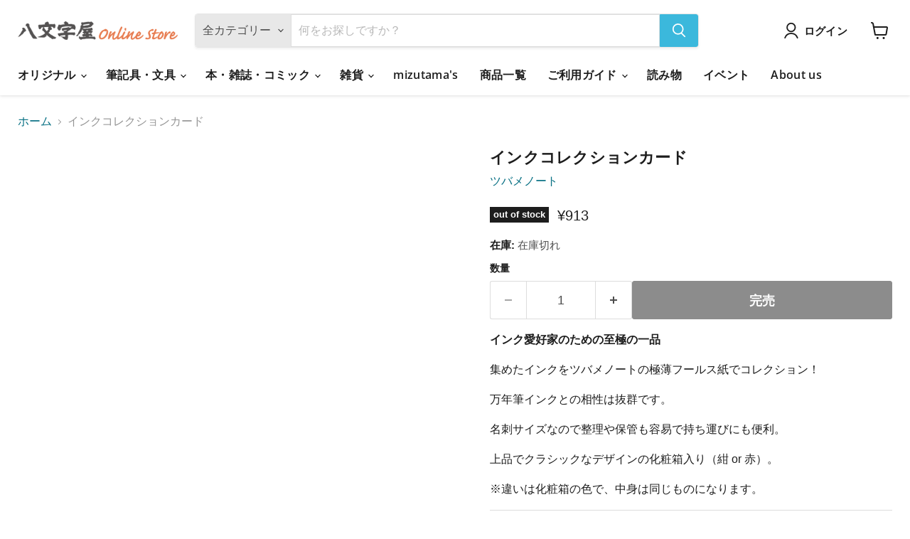

--- FILE ---
content_type: text/html; charset=utf-8
request_url: https://hachimonjiya.com/products/%E3%82%A4%E3%83%B3%E3%82%AF%E3%82%B3%E3%83%AC%E3%82%AF%E3%82%B7%E3%83%A7%E3%83%B3%E3%82%AB%E3%83%BC%E3%83%89
body_size: 38629
content:
<!doctype html>
<html class="no-js no-touch" lang="ja">
<head>
    <!-- Start of Booster Apps Seo-0.1-->

<title>インクコレクションカード | 八文字屋OnlineStore</title><meta name="google-site-verification" content="kM8REBEPfDtovBhvpye39n8M7fKvUT5fvwM_PYOPZTk" />
<meta name="description" content="インク愛好家のための至極の一品集めたインクをツバメノートの極薄フールス紙でコレクション！万年筆インクとの相性は抜群です。名刺サイズなので整理や保管も容易で持ち運びにも便利。上品でクラシックなデザインの化粧箱入り（紺 or 赤）。※違いは化粧箱の色で、中身は同じものになります。" /><script type="application/ld+json">
  {
    "@context": "https://schema.org",
    "@type": "WebSite",
    "name": "八文字屋OnlineStore",
    "url": "https://hachimonjiya.com",
    "potentialAction": {
      "@type": "SearchAction",
      "query-input": "required name=query",
      "target": "https://hachimonjiya.com/search?q={query}"
    }
  }
</script><script type="application/ld+json">
  {
    "@context": "https://schema.org",
    "@type": "Product",
    "name": "インクコレクションカード",
    "brand": {"@type": "Brand","name": "ツバメノート"},
    "sku": "4968796190182",
    "mpn": "4968796190182",
    "description": "インク愛好家のための至極の一品\n集めたインクをツバメノートの極薄フールス紙でコレクション！\n万年筆インクとの相性は抜群です。\n名刺サイズなので整理や保管も容易で持ち運びにも便利。\n上品でクラシックなデザインの化粧箱入り（紺 or 赤）。\n※違いは化粧箱の色で、中身は同じものになります。",
    "url": "https://hachimonjiya.com/products/%E3%82%A4%E3%83%B3%E3%82%AF%E3%82%B3%E3%83%AC%E3%82%AF%E3%82%B7%E3%83%A7%E3%83%B3%E3%82%AB%E3%83%BC%E3%83%89","image": "https://hachimonjiya.com/cdn/shop/products/DSCF7250-850881_800x.jpg?v=1709716050","itemCondition": "https://schema.org/NewCondition",
    "offers": [{
          "@type": "Offer","price": "913","priceCurrency": "JPY",
          "itemCondition": "https://schema.org/NewCondition",
          "url": "https://hachimonjiya.com/products/%E3%82%A4%E3%83%B3%E3%82%AF%E3%82%B3%E3%83%AC%E3%82%AF%E3%82%B7%E3%83%A7%E3%83%B3%E3%82%AB%E3%83%BC%E3%83%89?variant=37676037734561",
          "sku": "4968796190182",
          "mpn": "4968796190182",
          "availability" : "https://schema.org/OutOfStock",
          "priceValidUntil": "2026-02-21","gtin13": "4968796190182"},{
          "@type": "Offer","price": "913","priceCurrency": "JPY",
          "itemCondition": "https://schema.org/NewCondition",
          "url": "https://hachimonjiya.com/products/%E3%82%A4%E3%83%B3%E3%82%AF%E3%82%B3%E3%83%AC%E3%82%AF%E3%82%B7%E3%83%A7%E3%83%B3%E3%82%AB%E3%83%BC%E3%83%89?variant=37676037767329",
          "sku": "4968796190199",
          "mpn": "4968796190199",
          "availability" : "https://schema.org/OutOfStock",
          "priceValidUntil": "2026-02-21","gtin13": "4968796190199"}]}
</script>
<!-- end of Booster Apps SEO -->

  <link rel="apple-touch-icon" sizes="180x180" href="https://cdn.shopify.com/s/files/1/0305/7529/6652/files/apple-touch-icon.png?v=1743285293">

    <script>
      window.Store = window.Store || {};
      window.Store.id = 30575296652;
    </script>

    <meta charset="utf-8">
    <meta name="viewport" content="width=device-width">
    <meta http-equiv="x-ua-compatible" content="IE=edge">

    <link rel="dns-prefetch" href="https://v.shopify.com">
    <link rel="dns-prefetch" href="https://cdn.shopify.com">
    <link rel="dns-prefetch" href="https://fonts.shopifycdn.com">
    <link rel="dns-prefetch" href="https://cdn.shopifycloud.com">
    <link rel="preload" as="style" href="//hachimonjiya.com/cdn/shop/t/41/assets/theme.css?v=106486059690322860151769056873">

    
    
    
  <link rel="shortcut icon" href="//hachimonjiya.com/cdn/shop/files/hachimonjiya_32x32.png?v=1743250561" type="image/png">


    
      <link rel="canonical" href="https://hachimonjiya.com/products/%e3%82%a4%e3%83%b3%e3%82%af%e3%82%b3%e3%83%ac%e3%82%af%e3%82%b7%e3%83%a7%e3%83%b3%e3%82%ab%e3%83%bc%e3%83%89" />
    

    
    















<meta property="og:site_name" content="八文字屋OnlineStore">
<meta property="og:url" content="https://hachimonjiya.com/products/%e3%82%a4%e3%83%b3%e3%82%af%e3%82%b3%e3%83%ac%e3%82%af%e3%82%b7%e3%83%a7%e3%83%b3%e3%82%ab%e3%83%bc%e3%83%89">
<meta property="og:title" content="インクコレクションカード">
<meta property="og:type" content="website">
<meta property="og:description" content="インク愛好家のための至極の一品 集めたインクをツバメノートの極薄フールス紙でコレクション！ 万年筆インクとの相性は抜群です。 名刺サイズなので整理や保管も容易で持ち運びにも便利。 上品でクラシックなデザインの化粧箱入り（紺 or 赤）。 ※違いは化粧箱の色で、中身は同じものになります。">




    
    
    

    
    
    <meta
      property="og:image"
      content="https://hachimonjiya.com/cdn/shop/products/DSCF7250-850881_1200x1200.jpg?v=1709716050"
    />
    <meta
      property="og:image:secure_url"
      content="https://hachimonjiya.com/cdn/shop/products/DSCF7250-850881_1200x1200.jpg?v=1709716050"
    />
    <meta property="og:image:width" content="1200" />
    <meta property="og:image:height" content="1200" />
    
    
    <meta property="og:image:alt" content="インクコレクションカード - 八文字屋OnlineStore" />
  
















<meta name="twitter:title" content="インクコレクションカード">
<meta name="twitter:description" content="インク愛好家のための至極の一品 集めたインクをツバメノートの極薄フールス紙でコレクション！ 万年筆インクとの相性は抜群です。 名刺サイズなので整理や保管も容易で持ち運びにも便利。 上品でクラシックなデザインの化粧箱入り（紺 or 赤）。 ※違いは化粧箱の色で、中身は同じものになります。">


    
    
    
      
      
      <meta name="twitter:card" content="summary">
    
    
    <meta
      property="twitter:image"
      content="https://hachimonjiya.com/cdn/shop/products/DSCF7250-850881_1200x1200_crop_center.jpg?v=1709716050"
    />
    <meta property="twitter:image:width" content="1200" />
    <meta property="twitter:image:height" content="1200" />
    
    
    <meta property="twitter:image:alt" content="インクコレクションカード - 八文字屋OnlineStore" />
  


    <link rel="preload" href="//hachimonjiya.com/cdn/fonts/open_sans/opensans_n6.15aeff3c913c3fe570c19cdfeed14ce10d09fb08.woff2" as="font" crossorigin="anonymous">
    
    












<script>window.performance && window.performance.mark && window.performance.mark('shopify.content_for_header.start');</script><meta name="google-site-verification" content="jQuoyspUBFN-GGtH14KEICTqowJWZXFMO_tMmIxxyxk">
<meta id="shopify-digital-wallet" name="shopify-digital-wallet" content="/30575296652/digital_wallets/dialog">
<meta name="shopify-checkout-api-token" content="057a7b839530d6d02c3854cd13ba3fc2">
<meta id="in-context-paypal-metadata" data-shop-id="30575296652" data-venmo-supported="false" data-environment="production" data-locale="ja_JP" data-paypal-v4="true" data-currency="JPY">
<link rel="alternate" hreflang="x-default" href="https://hachimonjiya.com/products/%E3%82%A4%E3%83%B3%E3%82%AF%E3%82%B3%E3%83%AC%E3%82%AF%E3%82%B7%E3%83%A7%E3%83%B3%E3%82%AB%E3%83%BC%E3%83%89">
<link rel="alternate" hreflang="ja" href="https://hachimonjiya.com/products/%E3%82%A4%E3%83%B3%E3%82%AF%E3%82%B3%E3%83%AC%E3%82%AF%E3%82%B7%E3%83%A7%E3%83%B3%E3%82%AB%E3%83%BC%E3%83%89">
<link rel="alternate" hreflang="en" href="https://hachimonjiya.com/en/products/%E3%82%A4%E3%83%B3%E3%82%AF%E3%82%B3%E3%83%AC%E3%82%AF%E3%82%B7%E3%83%A7%E3%83%B3%E3%82%AB%E3%83%BC%E3%83%89">
<link rel="alternate" hreflang="en-TW" href="https://hachimonjiya.com/en-us/products/%E3%82%A4%E3%83%B3%E3%82%AF%E3%82%B3%E3%83%AC%E3%82%AF%E3%82%B7%E3%83%A7%E3%83%B3%E3%82%AB%E3%83%BC%E3%83%89">
<link rel="alternate" hreflang="ja-TW" href="https://hachimonjiya.com/ja-us/products/%E3%82%A4%E3%83%B3%E3%82%AF%E3%82%B3%E3%83%AC%E3%82%AF%E3%82%B7%E3%83%A7%E3%83%B3%E3%82%AB%E3%83%BC%E3%83%89">
<link rel="alternate" hreflang="en-GB" href="https://hachimonjiya.com/en-us/products/%E3%82%A4%E3%83%B3%E3%82%AF%E3%82%B3%E3%83%AC%E3%82%AF%E3%82%B7%E3%83%A7%E3%83%B3%E3%82%AB%E3%83%BC%E3%83%89">
<link rel="alternate" hreflang="ja-GB" href="https://hachimonjiya.com/ja-us/products/%E3%82%A4%E3%83%B3%E3%82%AF%E3%82%B3%E3%83%AC%E3%82%AF%E3%82%B7%E3%83%A7%E3%83%B3%E3%82%AB%E3%83%BC%E3%83%89">
<link rel="alternate" hreflang="en-KR" href="https://hachimonjiya.com/en-us/products/%E3%82%A4%E3%83%B3%E3%82%AF%E3%82%B3%E3%83%AC%E3%82%AF%E3%82%B7%E3%83%A7%E3%83%B3%E3%82%AB%E3%83%BC%E3%83%89">
<link rel="alternate" hreflang="ja-KR" href="https://hachimonjiya.com/ja-us/products/%E3%82%A4%E3%83%B3%E3%82%AF%E3%82%B3%E3%83%AC%E3%82%AF%E3%82%B7%E3%83%A7%E3%83%B3%E3%82%AB%E3%83%BC%E3%83%89">
<link rel="alternate" hreflang="en-US" href="https://hachimonjiya.com/en-us/products/%E3%82%A4%E3%83%B3%E3%82%AF%E3%82%B3%E3%83%AC%E3%82%AF%E3%82%B7%E3%83%A7%E3%83%B3%E3%82%AB%E3%83%BC%E3%83%89">
<link rel="alternate" hreflang="ja-US" href="https://hachimonjiya.com/ja-us/products/%E3%82%A4%E3%83%B3%E3%82%AF%E3%82%B3%E3%83%AC%E3%82%AF%E3%82%B7%E3%83%A7%E3%83%B3%E3%82%AB%E3%83%BC%E3%83%89">
<link rel="alternate" hreflang="en-AT" href="https://hachimonjiya.com/en-us/products/%E3%82%A4%E3%83%B3%E3%82%AF%E3%82%B3%E3%83%AC%E3%82%AF%E3%82%B7%E3%83%A7%E3%83%B3%E3%82%AB%E3%83%BC%E3%83%89">
<link rel="alternate" hreflang="ja-AT" href="https://hachimonjiya.com/ja-us/products/%E3%82%A4%E3%83%B3%E3%82%AF%E3%82%B3%E3%83%AC%E3%82%AF%E3%82%B7%E3%83%A7%E3%83%B3%E3%82%AB%E3%83%BC%E3%83%89">
<link rel="alternate" hreflang="en-BE" href="https://hachimonjiya.com/en-us/products/%E3%82%A4%E3%83%B3%E3%82%AF%E3%82%B3%E3%83%AC%E3%82%AF%E3%82%B7%E3%83%A7%E3%83%B3%E3%82%AB%E3%83%BC%E3%83%89">
<link rel="alternate" hreflang="ja-BE" href="https://hachimonjiya.com/ja-us/products/%E3%82%A4%E3%83%B3%E3%82%AF%E3%82%B3%E3%83%AC%E3%82%AF%E3%82%B7%E3%83%A7%E3%83%B3%E3%82%AB%E3%83%BC%E3%83%89">
<link rel="alternate" hreflang="en-CY" href="https://hachimonjiya.com/en-us/products/%E3%82%A4%E3%83%B3%E3%82%AF%E3%82%B3%E3%83%AC%E3%82%AF%E3%82%B7%E3%83%A7%E3%83%B3%E3%82%AB%E3%83%BC%E3%83%89">
<link rel="alternate" hreflang="ja-CY" href="https://hachimonjiya.com/ja-us/products/%E3%82%A4%E3%83%B3%E3%82%AF%E3%82%B3%E3%83%AC%E3%82%AF%E3%82%B7%E3%83%A7%E3%83%B3%E3%82%AB%E3%83%BC%E3%83%89">
<link rel="alternate" hreflang="en-EE" href="https://hachimonjiya.com/en-us/products/%E3%82%A4%E3%83%B3%E3%82%AF%E3%82%B3%E3%83%AC%E3%82%AF%E3%82%B7%E3%83%A7%E3%83%B3%E3%82%AB%E3%83%BC%E3%83%89">
<link rel="alternate" hreflang="ja-EE" href="https://hachimonjiya.com/ja-us/products/%E3%82%A4%E3%83%B3%E3%82%AF%E3%82%B3%E3%83%AC%E3%82%AF%E3%82%B7%E3%83%A7%E3%83%B3%E3%82%AB%E3%83%BC%E3%83%89">
<link rel="alternate" hreflang="en-FI" href="https://hachimonjiya.com/en-us/products/%E3%82%A4%E3%83%B3%E3%82%AF%E3%82%B3%E3%83%AC%E3%82%AF%E3%82%B7%E3%83%A7%E3%83%B3%E3%82%AB%E3%83%BC%E3%83%89">
<link rel="alternate" hreflang="ja-FI" href="https://hachimonjiya.com/ja-us/products/%E3%82%A4%E3%83%B3%E3%82%AF%E3%82%B3%E3%83%AC%E3%82%AF%E3%82%B7%E3%83%A7%E3%83%B3%E3%82%AB%E3%83%BC%E3%83%89">
<link rel="alternate" hreflang="en-FR" href="https://hachimonjiya.com/en-us/products/%E3%82%A4%E3%83%B3%E3%82%AF%E3%82%B3%E3%83%AC%E3%82%AF%E3%82%B7%E3%83%A7%E3%83%B3%E3%82%AB%E3%83%BC%E3%83%89">
<link rel="alternate" hreflang="ja-FR" href="https://hachimonjiya.com/ja-us/products/%E3%82%A4%E3%83%B3%E3%82%AF%E3%82%B3%E3%83%AC%E3%82%AF%E3%82%B7%E3%83%A7%E3%83%B3%E3%82%AB%E3%83%BC%E3%83%89">
<link rel="alternate" hreflang="en-DE" href="https://hachimonjiya.com/en-us/products/%E3%82%A4%E3%83%B3%E3%82%AF%E3%82%B3%E3%83%AC%E3%82%AF%E3%82%B7%E3%83%A7%E3%83%B3%E3%82%AB%E3%83%BC%E3%83%89">
<link rel="alternate" hreflang="ja-DE" href="https://hachimonjiya.com/ja-us/products/%E3%82%A4%E3%83%B3%E3%82%AF%E3%82%B3%E3%83%AC%E3%82%AF%E3%82%B7%E3%83%A7%E3%83%B3%E3%82%AB%E3%83%BC%E3%83%89">
<link rel="alternate" hreflang="en-GR" href="https://hachimonjiya.com/en-us/products/%E3%82%A4%E3%83%B3%E3%82%AF%E3%82%B3%E3%83%AC%E3%82%AF%E3%82%B7%E3%83%A7%E3%83%B3%E3%82%AB%E3%83%BC%E3%83%89">
<link rel="alternate" hreflang="ja-GR" href="https://hachimonjiya.com/ja-us/products/%E3%82%A4%E3%83%B3%E3%82%AF%E3%82%B3%E3%83%AC%E3%82%AF%E3%82%B7%E3%83%A7%E3%83%B3%E3%82%AB%E3%83%BC%E3%83%89">
<link rel="alternate" hreflang="en-VA" href="https://hachimonjiya.com/en-us/products/%E3%82%A4%E3%83%B3%E3%82%AF%E3%82%B3%E3%83%AC%E3%82%AF%E3%82%B7%E3%83%A7%E3%83%B3%E3%82%AB%E3%83%BC%E3%83%89">
<link rel="alternate" hreflang="ja-VA" href="https://hachimonjiya.com/ja-us/products/%E3%82%A4%E3%83%B3%E3%82%AF%E3%82%B3%E3%83%AC%E3%82%AF%E3%82%B7%E3%83%A7%E3%83%B3%E3%82%AB%E3%83%BC%E3%83%89">
<link rel="alternate" hreflang="en-IE" href="https://hachimonjiya.com/en-us/products/%E3%82%A4%E3%83%B3%E3%82%AF%E3%82%B3%E3%83%AC%E3%82%AF%E3%82%B7%E3%83%A7%E3%83%B3%E3%82%AB%E3%83%BC%E3%83%89">
<link rel="alternate" hreflang="ja-IE" href="https://hachimonjiya.com/ja-us/products/%E3%82%A4%E3%83%B3%E3%82%AF%E3%82%B3%E3%83%AC%E3%82%AF%E3%82%B7%E3%83%A7%E3%83%B3%E3%82%AB%E3%83%BC%E3%83%89">
<link rel="alternate" hreflang="en-IT" href="https://hachimonjiya.com/en-us/products/%E3%82%A4%E3%83%B3%E3%82%AF%E3%82%B3%E3%83%AC%E3%82%AF%E3%82%B7%E3%83%A7%E3%83%B3%E3%82%AB%E3%83%BC%E3%83%89">
<link rel="alternate" hreflang="ja-IT" href="https://hachimonjiya.com/ja-us/products/%E3%82%A4%E3%83%B3%E3%82%AF%E3%82%B3%E3%83%AC%E3%82%AF%E3%82%B7%E3%83%A7%E3%83%B3%E3%82%AB%E3%83%BC%E3%83%89">
<link rel="alternate" hreflang="en-LV" href="https://hachimonjiya.com/en-us/products/%E3%82%A4%E3%83%B3%E3%82%AF%E3%82%B3%E3%83%AC%E3%82%AF%E3%82%B7%E3%83%A7%E3%83%B3%E3%82%AB%E3%83%BC%E3%83%89">
<link rel="alternate" hreflang="ja-LV" href="https://hachimonjiya.com/ja-us/products/%E3%82%A4%E3%83%B3%E3%82%AF%E3%82%B3%E3%83%AC%E3%82%AF%E3%82%B7%E3%83%A7%E3%83%B3%E3%82%AB%E3%83%BC%E3%83%89">
<link rel="alternate" hreflang="en-LT" href="https://hachimonjiya.com/en-us/products/%E3%82%A4%E3%83%B3%E3%82%AF%E3%82%B3%E3%83%AC%E3%82%AF%E3%82%B7%E3%83%A7%E3%83%B3%E3%82%AB%E3%83%BC%E3%83%89">
<link rel="alternate" hreflang="ja-LT" href="https://hachimonjiya.com/ja-us/products/%E3%82%A4%E3%83%B3%E3%82%AF%E3%82%B3%E3%83%AC%E3%82%AF%E3%82%B7%E3%83%A7%E3%83%B3%E3%82%AB%E3%83%BC%E3%83%89">
<link rel="alternate" hreflang="en-LU" href="https://hachimonjiya.com/en-us/products/%E3%82%A4%E3%83%B3%E3%82%AF%E3%82%B3%E3%83%AC%E3%82%AF%E3%82%B7%E3%83%A7%E3%83%B3%E3%82%AB%E3%83%BC%E3%83%89">
<link rel="alternate" hreflang="ja-LU" href="https://hachimonjiya.com/ja-us/products/%E3%82%A4%E3%83%B3%E3%82%AF%E3%82%B3%E3%83%AC%E3%82%AF%E3%82%B7%E3%83%A7%E3%83%B3%E3%82%AB%E3%83%BC%E3%83%89">
<link rel="alternate" hreflang="en-MT" href="https://hachimonjiya.com/en-us/products/%E3%82%A4%E3%83%B3%E3%82%AF%E3%82%B3%E3%83%AC%E3%82%AF%E3%82%B7%E3%83%A7%E3%83%B3%E3%82%AB%E3%83%BC%E3%83%89">
<link rel="alternate" hreflang="ja-MT" href="https://hachimonjiya.com/ja-us/products/%E3%82%A4%E3%83%B3%E3%82%AF%E3%82%B3%E3%83%AC%E3%82%AF%E3%82%B7%E3%83%A7%E3%83%B3%E3%82%AB%E3%83%BC%E3%83%89">
<link rel="alternate" hreflang="en-MC" href="https://hachimonjiya.com/en-us/products/%E3%82%A4%E3%83%B3%E3%82%AF%E3%82%B3%E3%83%AC%E3%82%AF%E3%82%B7%E3%83%A7%E3%83%B3%E3%82%AB%E3%83%BC%E3%83%89">
<link rel="alternate" hreflang="ja-MC" href="https://hachimonjiya.com/ja-us/products/%E3%82%A4%E3%83%B3%E3%82%AF%E3%82%B3%E3%83%AC%E3%82%AF%E3%82%B7%E3%83%A7%E3%83%B3%E3%82%AB%E3%83%BC%E3%83%89">
<link rel="alternate" hreflang="en-NL" href="https://hachimonjiya.com/en-us/products/%E3%82%A4%E3%83%B3%E3%82%AF%E3%82%B3%E3%83%AC%E3%82%AF%E3%82%B7%E3%83%A7%E3%83%B3%E3%82%AB%E3%83%BC%E3%83%89">
<link rel="alternate" hreflang="ja-NL" href="https://hachimonjiya.com/ja-us/products/%E3%82%A4%E3%83%B3%E3%82%AF%E3%82%B3%E3%83%AC%E3%82%AF%E3%82%B7%E3%83%A7%E3%83%B3%E3%82%AB%E3%83%BC%E3%83%89">
<link rel="alternate" hreflang="en-PT" href="https://hachimonjiya.com/en-us/products/%E3%82%A4%E3%83%B3%E3%82%AF%E3%82%B3%E3%83%AC%E3%82%AF%E3%82%B7%E3%83%A7%E3%83%B3%E3%82%AB%E3%83%BC%E3%83%89">
<link rel="alternate" hreflang="ja-PT" href="https://hachimonjiya.com/ja-us/products/%E3%82%A4%E3%83%B3%E3%82%AF%E3%82%B3%E3%83%AC%E3%82%AF%E3%82%B7%E3%83%A7%E3%83%B3%E3%82%AB%E3%83%BC%E3%83%89">
<link rel="alternate" hreflang="en-SM" href="https://hachimonjiya.com/en-us/products/%E3%82%A4%E3%83%B3%E3%82%AF%E3%82%B3%E3%83%AC%E3%82%AF%E3%82%B7%E3%83%A7%E3%83%B3%E3%82%AB%E3%83%BC%E3%83%89">
<link rel="alternate" hreflang="ja-SM" href="https://hachimonjiya.com/ja-us/products/%E3%82%A4%E3%83%B3%E3%82%AF%E3%82%B3%E3%83%AC%E3%82%AF%E3%82%B7%E3%83%A7%E3%83%B3%E3%82%AB%E3%83%BC%E3%83%89">
<link rel="alternate" hreflang="en-SK" href="https://hachimonjiya.com/en-us/products/%E3%82%A4%E3%83%B3%E3%82%AF%E3%82%B3%E3%83%AC%E3%82%AF%E3%82%B7%E3%83%A7%E3%83%B3%E3%82%AB%E3%83%BC%E3%83%89">
<link rel="alternate" hreflang="ja-SK" href="https://hachimonjiya.com/ja-us/products/%E3%82%A4%E3%83%B3%E3%82%AF%E3%82%B3%E3%83%AC%E3%82%AF%E3%82%B7%E3%83%A7%E3%83%B3%E3%82%AB%E3%83%BC%E3%83%89">
<link rel="alternate" hreflang="en-SI" href="https://hachimonjiya.com/en-us/products/%E3%82%A4%E3%83%B3%E3%82%AF%E3%82%B3%E3%83%AC%E3%82%AF%E3%82%B7%E3%83%A7%E3%83%B3%E3%82%AB%E3%83%BC%E3%83%89">
<link rel="alternate" hreflang="ja-SI" href="https://hachimonjiya.com/ja-us/products/%E3%82%A4%E3%83%B3%E3%82%AF%E3%82%B3%E3%83%AC%E3%82%AF%E3%82%B7%E3%83%A7%E3%83%B3%E3%82%AB%E3%83%BC%E3%83%89">
<link rel="alternate" hreflang="en-ES" href="https://hachimonjiya.com/en-us/products/%E3%82%A4%E3%83%B3%E3%82%AF%E3%82%B3%E3%83%AC%E3%82%AF%E3%82%B7%E3%83%A7%E3%83%B3%E3%82%AB%E3%83%BC%E3%83%89">
<link rel="alternate" hreflang="ja-ES" href="https://hachimonjiya.com/ja-us/products/%E3%82%A4%E3%83%B3%E3%82%AF%E3%82%B3%E3%83%AC%E3%82%AF%E3%82%B7%E3%83%A7%E3%83%B3%E3%82%AB%E3%83%BC%E3%83%89">
<link rel="alternate" hreflang="en-HR" href="https://hachimonjiya.com/en-us/products/%E3%82%A4%E3%83%B3%E3%82%AF%E3%82%B3%E3%83%AC%E3%82%AF%E3%82%B7%E3%83%A7%E3%83%B3%E3%82%AB%E3%83%BC%E3%83%89">
<link rel="alternate" hreflang="ja-HR" href="https://hachimonjiya.com/ja-us/products/%E3%82%A4%E3%83%B3%E3%82%AF%E3%82%B3%E3%83%AC%E3%82%AF%E3%82%B7%E3%83%A7%E3%83%B3%E3%82%AB%E3%83%BC%E3%83%89">
<link rel="alternate" hreflang="en-CH" href="https://hachimonjiya.com/en-us/products/%E3%82%A4%E3%83%B3%E3%82%AF%E3%82%B3%E3%83%AC%E3%82%AF%E3%82%B7%E3%83%A7%E3%83%B3%E3%82%AB%E3%83%BC%E3%83%89">
<link rel="alternate" hreflang="ja-CH" href="https://hachimonjiya.com/ja-us/products/%E3%82%A4%E3%83%B3%E3%82%AF%E3%82%B3%E3%83%AC%E3%82%AF%E3%82%B7%E3%83%A7%E3%83%B3%E3%82%AB%E3%83%BC%E3%83%89">
<link rel="alternate" hreflang="en-SE" href="https://hachimonjiya.com/en-us/products/%E3%82%A4%E3%83%B3%E3%82%AF%E3%82%B3%E3%83%AC%E3%82%AF%E3%82%B7%E3%83%A7%E3%83%B3%E3%82%AB%E3%83%BC%E3%83%89">
<link rel="alternate" hreflang="ja-SE" href="https://hachimonjiya.com/ja-us/products/%E3%82%A4%E3%83%B3%E3%82%AF%E3%82%B3%E3%83%AC%E3%82%AF%E3%82%B7%E3%83%A7%E3%83%B3%E3%82%AB%E3%83%BC%E3%83%89">
<link rel="alternate" hreflang="en-CZ" href="https://hachimonjiya.com/en-us/products/%E3%82%A4%E3%83%B3%E3%82%AF%E3%82%B3%E3%83%AC%E3%82%AF%E3%82%B7%E3%83%A7%E3%83%B3%E3%82%AB%E3%83%BC%E3%83%89">
<link rel="alternate" hreflang="ja-CZ" href="https://hachimonjiya.com/ja-us/products/%E3%82%A4%E3%83%B3%E3%82%AF%E3%82%B3%E3%83%AC%E3%82%AF%E3%82%B7%E3%83%A7%E3%83%B3%E3%82%AB%E3%83%BC%E3%83%89">
<link rel="alternate" hreflang="en-DK" href="https://hachimonjiya.com/en-us/products/%E3%82%A4%E3%83%B3%E3%82%AF%E3%82%B3%E3%83%AC%E3%82%AF%E3%82%B7%E3%83%A7%E3%83%B3%E3%82%AB%E3%83%BC%E3%83%89">
<link rel="alternate" hreflang="ja-DK" href="https://hachimonjiya.com/ja-us/products/%E3%82%A4%E3%83%B3%E3%82%AF%E3%82%B3%E3%83%AC%E3%82%AF%E3%82%B7%E3%83%A7%E3%83%B3%E3%82%AB%E3%83%BC%E3%83%89">
<link rel="alternate" hreflang="en-NO" href="https://hachimonjiya.com/en-us/products/%E3%82%A4%E3%83%B3%E3%82%AF%E3%82%B3%E3%83%AC%E3%82%AF%E3%82%B7%E3%83%A7%E3%83%B3%E3%82%AB%E3%83%BC%E3%83%89">
<link rel="alternate" hreflang="ja-NO" href="https://hachimonjiya.com/ja-us/products/%E3%82%A4%E3%83%B3%E3%82%AF%E3%82%B3%E3%83%AC%E3%82%AF%E3%82%B7%E3%83%A7%E3%83%B3%E3%82%AB%E3%83%BC%E3%83%89">
<link rel="alternate" hreflang="en-HU" href="https://hachimonjiya.com/en-us/products/%E3%82%A4%E3%83%B3%E3%82%AF%E3%82%B3%E3%83%AC%E3%82%AF%E3%82%B7%E3%83%A7%E3%83%B3%E3%82%AB%E3%83%BC%E3%83%89">
<link rel="alternate" hreflang="ja-HU" href="https://hachimonjiya.com/ja-us/products/%E3%82%A4%E3%83%B3%E3%82%AF%E3%82%B3%E3%83%AC%E3%82%AF%E3%82%B7%E3%83%A7%E3%83%B3%E3%82%AB%E3%83%BC%E3%83%89">
<link rel="alternate" hreflang="en-BG" href="https://hachimonjiya.com/en-us/products/%E3%82%A4%E3%83%B3%E3%82%AF%E3%82%B3%E3%83%AC%E3%82%AF%E3%82%B7%E3%83%A7%E3%83%B3%E3%82%AB%E3%83%BC%E3%83%89">
<link rel="alternate" hreflang="ja-BG" href="https://hachimonjiya.com/ja-us/products/%E3%82%A4%E3%83%B3%E3%82%AF%E3%82%B3%E3%83%AC%E3%82%AF%E3%82%B7%E3%83%A7%E3%83%B3%E3%82%AB%E3%83%BC%E3%83%89">
<link rel="alternate" hreflang="en-PL" href="https://hachimonjiya.com/en-us/products/%E3%82%A4%E3%83%B3%E3%82%AF%E3%82%B3%E3%83%AC%E3%82%AF%E3%82%B7%E3%83%A7%E3%83%B3%E3%82%AB%E3%83%BC%E3%83%89">
<link rel="alternate" hreflang="ja-PL" href="https://hachimonjiya.com/ja-us/products/%E3%82%A4%E3%83%B3%E3%82%AF%E3%82%B3%E3%83%AC%E3%82%AF%E3%82%B7%E3%83%A7%E3%83%B3%E3%82%AB%E3%83%BC%E3%83%89">
<link rel="alternate" hreflang="en-LI" href="https://hachimonjiya.com/en-us/products/%E3%82%A4%E3%83%B3%E3%82%AF%E3%82%B3%E3%83%AC%E3%82%AF%E3%82%B7%E3%83%A7%E3%83%B3%E3%82%AB%E3%83%BC%E3%83%89">
<link rel="alternate" hreflang="ja-LI" href="https://hachimonjiya.com/ja-us/products/%E3%82%A4%E3%83%B3%E3%82%AF%E3%82%B3%E3%83%AC%E3%82%AF%E3%82%B7%E3%83%A7%E3%83%B3%E3%82%AB%E3%83%BC%E3%83%89">
<link rel="alternate" hreflang="en-RO" href="https://hachimonjiya.com/en-us/products/%E3%82%A4%E3%83%B3%E3%82%AF%E3%82%B3%E3%83%AC%E3%82%AF%E3%82%B7%E3%83%A7%E3%83%B3%E3%82%AB%E3%83%BC%E3%83%89">
<link rel="alternate" hreflang="ja-RO" href="https://hachimonjiya.com/ja-us/products/%E3%82%A4%E3%83%B3%E3%82%AF%E3%82%B3%E3%83%AC%E3%82%AF%E3%82%B7%E3%83%A7%E3%83%B3%E3%82%AB%E3%83%BC%E3%83%89">
<link rel="alternate" hreflang="en-IN" href="https://hachimonjiya.com/en-us/products/%E3%82%A4%E3%83%B3%E3%82%AF%E3%82%B3%E3%83%AC%E3%82%AF%E3%82%B7%E3%83%A7%E3%83%B3%E3%82%AB%E3%83%BC%E3%83%89">
<link rel="alternate" hreflang="ja-IN" href="https://hachimonjiya.com/ja-us/products/%E3%82%A4%E3%83%B3%E3%82%AF%E3%82%B3%E3%83%AC%E3%82%AF%E3%82%B7%E3%83%A7%E3%83%B3%E3%82%AB%E3%83%BC%E3%83%89">
<link rel="alternate" hreflang="en-ID" href="https://hachimonjiya.com/en-us/products/%E3%82%A4%E3%83%B3%E3%82%AF%E3%82%B3%E3%83%AC%E3%82%AF%E3%82%B7%E3%83%A7%E3%83%B3%E3%82%AB%E3%83%BC%E3%83%89">
<link rel="alternate" hreflang="ja-ID" href="https://hachimonjiya.com/ja-us/products/%E3%82%A4%E3%83%B3%E3%82%AF%E3%82%B3%E3%83%AC%E3%82%AF%E3%82%B7%E3%83%A7%E3%83%B3%E3%82%AB%E3%83%BC%E3%83%89">
<link rel="alternate" hreflang="en-SG" href="https://hachimonjiya.com/en-us/products/%E3%82%A4%E3%83%B3%E3%82%AF%E3%82%B3%E3%83%AC%E3%82%AF%E3%82%B7%E3%83%A7%E3%83%B3%E3%82%AB%E3%83%BC%E3%83%89">
<link rel="alternate" hreflang="ja-SG" href="https://hachimonjiya.com/ja-us/products/%E3%82%A4%E3%83%B3%E3%82%AF%E3%82%B3%E3%83%AC%E3%82%AF%E3%82%B7%E3%83%A7%E3%83%B3%E3%82%AB%E3%83%BC%E3%83%89">
<link rel="alternate" hreflang="en-TH" href="https://hachimonjiya.com/en-us/products/%E3%82%A4%E3%83%B3%E3%82%AF%E3%82%B3%E3%83%AC%E3%82%AF%E3%82%B7%E3%83%A7%E3%83%B3%E3%82%AB%E3%83%BC%E3%83%89">
<link rel="alternate" hreflang="ja-TH" href="https://hachimonjiya.com/ja-us/products/%E3%82%A4%E3%83%B3%E3%82%AF%E3%82%B3%E3%83%AC%E3%82%AF%E3%82%B7%E3%83%A7%E3%83%B3%E3%82%AB%E3%83%BC%E3%83%89">
<link rel="alternate" hreflang="en-PH" href="https://hachimonjiya.com/en-us/products/%E3%82%A4%E3%83%B3%E3%82%AF%E3%82%B3%E3%83%AC%E3%82%AF%E3%82%B7%E3%83%A7%E3%83%B3%E3%82%AB%E3%83%BC%E3%83%89">
<link rel="alternate" hreflang="ja-PH" href="https://hachimonjiya.com/ja-us/products/%E3%82%A4%E3%83%B3%E3%82%AF%E3%82%B3%E3%83%AC%E3%82%AF%E3%82%B7%E3%83%A7%E3%83%B3%E3%82%AB%E3%83%BC%E3%83%89">
<link rel="alternate" hreflang="en-VN" href="https://hachimonjiya.com/en-us/products/%E3%82%A4%E3%83%B3%E3%82%AF%E3%82%B3%E3%83%AC%E3%82%AF%E3%82%B7%E3%83%A7%E3%83%B3%E3%82%AB%E3%83%BC%E3%83%89">
<link rel="alternate" hreflang="ja-VN" href="https://hachimonjiya.com/ja-us/products/%E3%82%A4%E3%83%B3%E3%82%AF%E3%82%B3%E3%83%AC%E3%82%AF%E3%82%B7%E3%83%A7%E3%83%B3%E3%82%AB%E3%83%BC%E3%83%89">
<link rel="alternate" hreflang="en-MO" href="https://hachimonjiya.com/en-us/products/%E3%82%A4%E3%83%B3%E3%82%AF%E3%82%B3%E3%83%AC%E3%82%AF%E3%82%B7%E3%83%A7%E3%83%B3%E3%82%AB%E3%83%BC%E3%83%89">
<link rel="alternate" hreflang="ja-MO" href="https://hachimonjiya.com/ja-us/products/%E3%82%A4%E3%83%B3%E3%82%AF%E3%82%B3%E3%83%AC%E3%82%AF%E3%82%B7%E3%83%A7%E3%83%B3%E3%82%AB%E3%83%BC%E3%83%89">
<link rel="alternate" hreflang="en-MY" href="https://hachimonjiya.com/en-us/products/%E3%82%A4%E3%83%B3%E3%82%AF%E3%82%B3%E3%83%AC%E3%82%AF%E3%82%B7%E3%83%A7%E3%83%B3%E3%82%AB%E3%83%BC%E3%83%89">
<link rel="alternate" hreflang="ja-MY" href="https://hachimonjiya.com/ja-us/products/%E3%82%A4%E3%83%B3%E3%82%AF%E3%82%B3%E3%83%AC%E3%82%AF%E3%82%B7%E3%83%A7%E3%83%B3%E3%82%AB%E3%83%BC%E3%83%89">
<link rel="alternate" hreflang="en-HK" href="https://hachimonjiya.com/en-us/products/%E3%82%A4%E3%83%B3%E3%82%AF%E3%82%B3%E3%83%AC%E3%82%AF%E3%82%B7%E3%83%A7%E3%83%B3%E3%82%AB%E3%83%BC%E3%83%89">
<link rel="alternate" hreflang="ja-HK" href="https://hachimonjiya.com/ja-us/products/%E3%82%A4%E3%83%B3%E3%82%AF%E3%82%B3%E3%83%AC%E3%82%AF%E3%82%B7%E3%83%A7%E3%83%B3%E3%82%AB%E3%83%BC%E3%83%89">
<link rel="alternate" hreflang="en-AU" href="https://hachimonjiya.com/en-us/products/%E3%82%A4%E3%83%B3%E3%82%AF%E3%82%B3%E3%83%AC%E3%82%AF%E3%82%B7%E3%83%A7%E3%83%B3%E3%82%AB%E3%83%BC%E3%83%89">
<link rel="alternate" hreflang="ja-AU" href="https://hachimonjiya.com/ja-us/products/%E3%82%A4%E3%83%B3%E3%82%AF%E3%82%B3%E3%83%AC%E3%82%AF%E3%82%B7%E3%83%A7%E3%83%B3%E3%82%AB%E3%83%BC%E3%83%89">
<link rel="alternate" hreflang="en-NZ" href="https://hachimonjiya.com/en-us/products/%E3%82%A4%E3%83%B3%E3%82%AF%E3%82%B3%E3%83%AC%E3%82%AF%E3%82%B7%E3%83%A7%E3%83%B3%E3%82%AB%E3%83%BC%E3%83%89">
<link rel="alternate" hreflang="ja-NZ" href="https://hachimonjiya.com/ja-us/products/%E3%82%A4%E3%83%B3%E3%82%AF%E3%82%B3%E3%83%AC%E3%82%AF%E3%82%B7%E3%83%A7%E3%83%B3%E3%82%AB%E3%83%BC%E3%83%89">
<link rel="alternate" hreflang="en-CA" href="https://hachimonjiya.com/en-us/products/%E3%82%A4%E3%83%B3%E3%82%AF%E3%82%B3%E3%83%AC%E3%82%AF%E3%82%B7%E3%83%A7%E3%83%B3%E3%82%AB%E3%83%BC%E3%83%89">
<link rel="alternate" hreflang="ja-CA" href="https://hachimonjiya.com/ja-us/products/%E3%82%A4%E3%83%B3%E3%82%AF%E3%82%B3%E3%83%AC%E3%82%AF%E3%82%B7%E3%83%A7%E3%83%B3%E3%82%AB%E3%83%BC%E3%83%89">
<link rel="alternate" hreflang="en-AE" href="https://hachimonjiya.com/en-us/products/%E3%82%A4%E3%83%B3%E3%82%AF%E3%82%B3%E3%83%AC%E3%82%AF%E3%82%B7%E3%83%A7%E3%83%B3%E3%82%AB%E3%83%BC%E3%83%89">
<link rel="alternate" hreflang="ja-AE" href="https://hachimonjiya.com/ja-us/products/%E3%82%A4%E3%83%B3%E3%82%AF%E3%82%B3%E3%83%AC%E3%82%AF%E3%82%B7%E3%83%A7%E3%83%B3%E3%82%AB%E3%83%BC%E3%83%89">
<link rel="alternate" type="application/json+oembed" href="https://hachimonjiya.com/products/%e3%82%a4%e3%83%b3%e3%82%af%e3%82%b3%e3%83%ac%e3%82%af%e3%82%b7%e3%83%a7%e3%83%b3%e3%82%ab%e3%83%bc%e3%83%89.oembed">
<script async="async" data-src="/checkouts/internal/preloads.js?locale=ja-JP"></script>
<link rel="preconnect" href="https://shop.app" crossorigin="anonymous">
<script async="async" data-src="https://shop.app/checkouts/internal/preloads.js?locale=ja-JP&shop_id=30575296652" crossorigin="anonymous"></script>
<script id="apple-pay-shop-capabilities" type="application/json">{"shopId":30575296652,"countryCode":"JP","currencyCode":"JPY","merchantCapabilities":["supports3DS"],"merchantId":"gid:\/\/shopify\/Shop\/30575296652","merchantName":"八文字屋OnlineStore","requiredBillingContactFields":["postalAddress","email","phone"],"requiredShippingContactFields":["postalAddress","email","phone"],"shippingType":"shipping","supportedNetworks":["visa","masterCard","amex","jcb","discover"],"total":{"type":"pending","label":"八文字屋OnlineStore","amount":"1.00"},"shopifyPaymentsEnabled":true,"supportsSubscriptions":true}</script>
<script id="shopify-features" type="application/json">{"accessToken":"057a7b839530d6d02c3854cd13ba3fc2","betas":["rich-media-storefront-analytics"],"domain":"hachimonjiya.com","predictiveSearch":false,"shopId":30575296652,"locale":"ja"}</script>
<script>var Shopify = Shopify || {};
Shopify.shop = "http-www-hachimonjiya-co-jp.myshopify.com";
Shopify.locale = "ja";
Shopify.currency = {"active":"JPY","rate":"1.0"};
Shopify.country = "JP";
Shopify.theme = {"name":"公開用英語タイトル修正版（差替用テーマ 2025\/04\/18）","id":149523923181,"schema_name":"Empire","schema_version":"9.1.1","theme_store_id":838,"role":"main"};
Shopify.theme.handle = "null";
Shopify.theme.style = {"id":null,"handle":null};
Shopify.cdnHost = "hachimonjiya.com/cdn";
Shopify.routes = Shopify.routes || {};
Shopify.routes.root = "/";</script>
<script type="module">!function(o){(o.Shopify=o.Shopify||{}).modules=!0}(window);</script>
<script>!function(o){function n(){var o=[];function n(){o.push(Array.prototype.slice.apply(arguments))}return n.q=o,n}var t=o.Shopify=o.Shopify||{};t.loadFeatures=n(),t.autoloadFeatures=n()}(window);</script>
<script>
  window.ShopifyPay = window.ShopifyPay || {};
  window.ShopifyPay.apiHost = "shop.app\/pay";
  window.ShopifyPay.redirectState = null;
</script>
<script id="shop-js-analytics" type="application/json">{"pageType":"product"}</script>
<script defer="defer" async type="module" data-src="//hachimonjiya.com/cdn/shopifycloud/shop-js/modules/v2/client.init-shop-cart-sync_0MstufBG.ja.esm.js"></script>
<script defer="defer" async type="module" data-src="//hachimonjiya.com/cdn/shopifycloud/shop-js/modules/v2/chunk.common_jll-23Z1.esm.js"></script>
<script defer="defer" async type="module" data-src="//hachimonjiya.com/cdn/shopifycloud/shop-js/modules/v2/chunk.modal_HXih6-AF.esm.js"></script>
<script type="module">
  await import("//hachimonjiya.com/cdn/shopifycloud/shop-js/modules/v2/client.init-shop-cart-sync_0MstufBG.ja.esm.js");
await import("//hachimonjiya.com/cdn/shopifycloud/shop-js/modules/v2/chunk.common_jll-23Z1.esm.js");
await import("//hachimonjiya.com/cdn/shopifycloud/shop-js/modules/v2/chunk.modal_HXih6-AF.esm.js");

  window.Shopify.SignInWithShop?.initShopCartSync?.({"fedCMEnabled":true,"windoidEnabled":true});

</script>
<script>
  window.Shopify = window.Shopify || {};
  if (!window.Shopify.featureAssets) window.Shopify.featureAssets = {};
  window.Shopify.featureAssets['shop-js'] = {"shop-cart-sync":["modules/v2/client.shop-cart-sync_DN7iwvRY.ja.esm.js","modules/v2/chunk.common_jll-23Z1.esm.js","modules/v2/chunk.modal_HXih6-AF.esm.js"],"init-fed-cm":["modules/v2/client.init-fed-cm_DmZOWWut.ja.esm.js","modules/v2/chunk.common_jll-23Z1.esm.js","modules/v2/chunk.modal_HXih6-AF.esm.js"],"shop-cash-offers":["modules/v2/client.shop-cash-offers_HFfvn_Gz.ja.esm.js","modules/v2/chunk.common_jll-23Z1.esm.js","modules/v2/chunk.modal_HXih6-AF.esm.js"],"shop-login-button":["modules/v2/client.shop-login-button_BVN3pvk0.ja.esm.js","modules/v2/chunk.common_jll-23Z1.esm.js","modules/v2/chunk.modal_HXih6-AF.esm.js"],"pay-button":["modules/v2/client.pay-button_CyS_4GVi.ja.esm.js","modules/v2/chunk.common_jll-23Z1.esm.js","modules/v2/chunk.modal_HXih6-AF.esm.js"],"shop-button":["modules/v2/client.shop-button_zh22db91.ja.esm.js","modules/v2/chunk.common_jll-23Z1.esm.js","modules/v2/chunk.modal_HXih6-AF.esm.js"],"avatar":["modules/v2/client.avatar_BTnouDA3.ja.esm.js"],"init-windoid":["modules/v2/client.init-windoid_BlVJIuJ5.ja.esm.js","modules/v2/chunk.common_jll-23Z1.esm.js","modules/v2/chunk.modal_HXih6-AF.esm.js"],"init-shop-for-new-customer-accounts":["modules/v2/client.init-shop-for-new-customer-accounts_BqzwtUK7.ja.esm.js","modules/v2/client.shop-login-button_BVN3pvk0.ja.esm.js","modules/v2/chunk.common_jll-23Z1.esm.js","modules/v2/chunk.modal_HXih6-AF.esm.js"],"init-shop-email-lookup-coordinator":["modules/v2/client.init-shop-email-lookup-coordinator_DKDv3hKi.ja.esm.js","modules/v2/chunk.common_jll-23Z1.esm.js","modules/v2/chunk.modal_HXih6-AF.esm.js"],"init-shop-cart-sync":["modules/v2/client.init-shop-cart-sync_0MstufBG.ja.esm.js","modules/v2/chunk.common_jll-23Z1.esm.js","modules/v2/chunk.modal_HXih6-AF.esm.js"],"shop-toast-manager":["modules/v2/client.shop-toast-manager_BkVvTGW3.ja.esm.js","modules/v2/chunk.common_jll-23Z1.esm.js","modules/v2/chunk.modal_HXih6-AF.esm.js"],"init-customer-accounts":["modules/v2/client.init-customer-accounts_CZbUHFPX.ja.esm.js","modules/v2/client.shop-login-button_BVN3pvk0.ja.esm.js","modules/v2/chunk.common_jll-23Z1.esm.js","modules/v2/chunk.modal_HXih6-AF.esm.js"],"init-customer-accounts-sign-up":["modules/v2/client.init-customer-accounts-sign-up_C0QA8nCd.ja.esm.js","modules/v2/client.shop-login-button_BVN3pvk0.ja.esm.js","modules/v2/chunk.common_jll-23Z1.esm.js","modules/v2/chunk.modal_HXih6-AF.esm.js"],"shop-follow-button":["modules/v2/client.shop-follow-button_CSkbpFfm.ja.esm.js","modules/v2/chunk.common_jll-23Z1.esm.js","modules/v2/chunk.modal_HXih6-AF.esm.js"],"checkout-modal":["modules/v2/client.checkout-modal_rYdHFJTE.ja.esm.js","modules/v2/chunk.common_jll-23Z1.esm.js","modules/v2/chunk.modal_HXih6-AF.esm.js"],"shop-login":["modules/v2/client.shop-login_DeXIozZF.ja.esm.js","modules/v2/chunk.common_jll-23Z1.esm.js","modules/v2/chunk.modal_HXih6-AF.esm.js"],"lead-capture":["modules/v2/client.lead-capture_DGEoeVgo.ja.esm.js","modules/v2/chunk.common_jll-23Z1.esm.js","modules/v2/chunk.modal_HXih6-AF.esm.js"],"payment-terms":["modules/v2/client.payment-terms_BXPcfuME.ja.esm.js","modules/v2/chunk.common_jll-23Z1.esm.js","modules/v2/chunk.modal_HXih6-AF.esm.js"]};
</script>
<script>(function() {
  var isLoaded = false;
  function asyncLoad() {
    if (isLoaded) return;
    isLoaded = true;
    var urls = ["https:\/\/gift-script-pr.pages.dev\/script.js?shop=http-www-hachimonjiya-co-jp.myshopify.com","\/\/backinstock.useamp.com\/widget\/20501_1767154760.js?category=bis\u0026v=6\u0026shop=http-www-hachimonjiya-co-jp.myshopify.com"];
    for (var i = 0; i < urls.length; i++) {
      var s = document.createElement('script');
      s.type = 'text/javascript';
      s.async = true;
      s.src = urls[i];
      var x = document.getElementsByTagName('script')[0];
      x.parentNode.insertBefore(s, x);
    }
  };
  document.addEventListener('StartAsyncLoading',function(event){asyncLoad();});if(window.attachEvent) {
    window.attachEvent('onload', function(){});
  } else {
    window.addEventListener('load', function(){}, false);
  }
})();</script>
<script id="__st">var __st={"a":30575296652,"offset":32400,"reqid":"0eddb23d-c449-4bfc-952d-5ab5d8199e02-1769087277","pageurl":"hachimonjiya.com\/products\/%E3%82%A4%E3%83%B3%E3%82%AF%E3%82%B3%E3%83%AC%E3%82%AF%E3%82%B7%E3%83%A7%E3%83%B3%E3%82%AB%E3%83%BC%E3%83%89","u":"17ed3f3888d1","p":"product","rtyp":"product","rid":6058404774049};</script>
<script>window.ShopifyPaypalV4VisibilityTracking = true;</script>
<script id="captcha-bootstrap">!function(){'use strict';const t='contact',e='account',n='new_comment',o=[[t,t],['blogs',n],['comments',n],[t,'customer']],c=[[e,'customer_login'],[e,'guest_login'],[e,'recover_customer_password'],[e,'create_customer']],r=t=>t.map((([t,e])=>`form[action*='/${t}']:not([data-nocaptcha='true']) input[name='form_type'][value='${e}']`)).join(','),a=t=>()=>t?[...document.querySelectorAll(t)].map((t=>t.form)):[];function s(){const t=[...o],e=r(t);return a(e)}const i='password',u='form_key',d=['recaptcha-v3-token','g-recaptcha-response','h-captcha-response',i],f=()=>{try{return window.sessionStorage}catch{return}},m='__shopify_v',_=t=>t.elements[u];function p(t,e,n=!1){try{const o=window.sessionStorage,c=JSON.parse(o.getItem(e)),{data:r}=function(t){const{data:e,action:n}=t;return t[m]||n?{data:e,action:n}:{data:t,action:n}}(c);for(const[e,n]of Object.entries(r))t.elements[e]&&(t.elements[e].value=n);n&&o.removeItem(e)}catch(o){console.error('form repopulation failed',{error:o})}}const l='form_type',E='cptcha';function T(t){t.dataset[E]=!0}const w=window,h=w.document,L='Shopify',v='ce_forms',y='captcha';let A=!1;((t,e)=>{const n=(g='f06e6c50-85a8-45c8-87d0-21a2b65856fe',I='https://cdn.shopify.com/shopifycloud/storefront-forms-hcaptcha/ce_storefront_forms_captcha_hcaptcha.v1.5.2.iife.js',D={infoText:'hCaptchaによる保護',privacyText:'プライバシー',termsText:'利用規約'},(t,e,n)=>{const o=w[L][v],c=o.bindForm;if(c)return c(t,g,e,D).then(n);var r;o.q.push([[t,g,e,D],n]),r=I,A||(h.body.append(Object.assign(h.createElement('script'),{id:'captcha-provider',async:!0,src:r})),A=!0)});var g,I,D;w[L]=w[L]||{},w[L][v]=w[L][v]||{},w[L][v].q=[],w[L][y]=w[L][y]||{},w[L][y].protect=function(t,e){n(t,void 0,e),T(t)},Object.freeze(w[L][y]),function(t,e,n,w,h,L){const[v,y,A,g]=function(t,e,n){const i=e?o:[],u=t?c:[],d=[...i,...u],f=r(d),m=r(i),_=r(d.filter((([t,e])=>n.includes(e))));return[a(f),a(m),a(_),s()]}(w,h,L),I=t=>{const e=t.target;return e instanceof HTMLFormElement?e:e&&e.form},D=t=>v().includes(t);t.addEventListener('submit',(t=>{const e=I(t);if(!e)return;const n=D(e)&&!e.dataset.hcaptchaBound&&!e.dataset.recaptchaBound,o=_(e),c=g().includes(e)&&(!o||!o.value);(n||c)&&t.preventDefault(),c&&!n&&(function(t){try{if(!f())return;!function(t){const e=f();if(!e)return;const n=_(t);if(!n)return;const o=n.value;o&&e.removeItem(o)}(t);const e=Array.from(Array(32),(()=>Math.random().toString(36)[2])).join('');!function(t,e){_(t)||t.append(Object.assign(document.createElement('input'),{type:'hidden',name:u})),t.elements[u].value=e}(t,e),function(t,e){const n=f();if(!n)return;const o=[...t.querySelectorAll(`input[type='${i}']`)].map((({name:t})=>t)),c=[...d,...o],r={};for(const[a,s]of new FormData(t).entries())c.includes(a)||(r[a]=s);n.setItem(e,JSON.stringify({[m]:1,action:t.action,data:r}))}(t,e)}catch(e){console.error('failed to persist form',e)}}(e),e.submit())}));const S=(t,e)=>{t&&!t.dataset[E]&&(n(t,e.some((e=>e===t))),T(t))};for(const o of['focusin','change'])t.addEventListener(o,(t=>{const e=I(t);D(e)&&S(e,y())}));const B=e.get('form_key'),M=e.get(l),P=B&&M;t.addEventListener('DOMContentLoaded',(()=>{const t=y();if(P)for(const e of t)e.elements[l].value===M&&p(e,B);[...new Set([...A(),...v().filter((t=>'true'===t.dataset.shopifyCaptcha))])].forEach((e=>S(e,t)))}))}(h,new URLSearchParams(w.location.search),n,t,e,['guest_login'])})(!0,!0)}();</script>
<script integrity="sha256-4kQ18oKyAcykRKYeNunJcIwy7WH5gtpwJnB7kiuLZ1E=" data-source-attribution="shopify.loadfeatures" defer="defer" data-src="//hachimonjiya.com/cdn/shopifycloud/storefront/assets/storefront/load_feature-a0a9edcb.js" crossorigin="anonymous"></script>
<script crossorigin="anonymous" defer="defer" data-src="//hachimonjiya.com/cdn/shopifycloud/storefront/assets/shopify_pay/storefront-65b4c6d7.js?v=20250812"></script>
<script data-source-attribution="shopify.dynamic_checkout.dynamic.init">var Shopify=Shopify||{};Shopify.PaymentButton=Shopify.PaymentButton||{isStorefrontPortableWallets:!0,init:function(){window.Shopify.PaymentButton.init=function(){};var t=document.createElement("script");t.data-src="https://hachimonjiya.com/cdn/shopifycloud/portable-wallets/latest/portable-wallets.ja.js",t.type="module",document.head.appendChild(t)}};
</script>
<script data-source-attribution="shopify.dynamic_checkout.buyer_consent">
  function portableWalletsHideBuyerConsent(e){var t=document.getElementById("shopify-buyer-consent"),n=document.getElementById("shopify-subscription-policy-button");t&&n&&(t.classList.add("hidden"),t.setAttribute("aria-hidden","true"),n.removeEventListener("click",e))}function portableWalletsShowBuyerConsent(e){var t=document.getElementById("shopify-buyer-consent"),n=document.getElementById("shopify-subscription-policy-button");t&&n&&(t.classList.remove("hidden"),t.removeAttribute("aria-hidden"),n.addEventListener("click",e))}window.Shopify?.PaymentButton&&(window.Shopify.PaymentButton.hideBuyerConsent=portableWalletsHideBuyerConsent,window.Shopify.PaymentButton.showBuyerConsent=portableWalletsShowBuyerConsent);
</script>
<script data-source-attribution="shopify.dynamic_checkout.cart.bootstrap">document.addEventListener("DOMContentLoaded",(function(){function t(){return document.querySelector("shopify-accelerated-checkout-cart, shopify-accelerated-checkout")}if(t())Shopify.PaymentButton.init();else{new MutationObserver((function(e,n){t()&&(Shopify.PaymentButton.init(),n.disconnect())})).observe(document.body,{childList:!0,subtree:!0})}}));
</script>
<script id='scb4127' type='text/javascript' async='' data-src='https://hachimonjiya.com/cdn/shopifycloud/privacy-banner/storefront-banner.js'></script><link id="shopify-accelerated-checkout-styles" rel="stylesheet" media="screen" href="https://hachimonjiya.com/cdn/shopifycloud/portable-wallets/latest/accelerated-checkout-backwards-compat.css" crossorigin="anonymous">
<style id="shopify-accelerated-checkout-cart">
        #shopify-buyer-consent {
  margin-top: 1em;
  display: inline-block;
  width: 100%;
}

#shopify-buyer-consent.hidden {
  display: none;
}

#shopify-subscription-policy-button {
  background: none;
  border: none;
  padding: 0;
  text-decoration: underline;
  font-size: inherit;
  cursor: pointer;
}

#shopify-subscription-policy-button::before {
  box-shadow: none;
}

      </style>

<script>window.performance && window.performance.mark && window.performance.mark('shopify.content_for_header.end');</script>

<script src="//hachimonjiya.com/cdn/shop/t/41/assets/hachimonjiya.js?v=60498843957070704711744940575" defer="defer"></script>

    <link href="//hachimonjiya.com/cdn/shop/t/41/assets/theme.css?v=106486059690322860151769056873" rel="stylesheet" type="text/css" media="all" />

    
    <script>
      window.Theme = window.Theme || {};
      window.Theme.version = '9.1.1';
      window.Theme.name = 'Empire';
      window.Theme.routes = {
        "root_url": "/",
        "account_url": "/account",
        "account_login_url": "https://hachimonjiya.com/customer_authentication/redirect?locale=ja&region_country=JP",
        "account_logout_url": "/account/logout",
        "account_register_url": "https://account.hachimonjiya.com?locale=ja",
        "account_addresses_url": "/account/addresses",
        "collections_url": "/collections",
        "all_products_collection_url": "/collections/all",
        "search_url": "/search",
        "predictive_search_url": "/search/suggest",
        "cart_url": "/cart",
        "cart_add_url": "/cart/add",
        "cart_change_url": "/cart/change",
        "cart_clear_url": "/cart/clear",
        "product_recommendations_url": "/recommendations/products",
      };
    </script>
    

    <script type="text/javascript">
      function removeLazy(){var myStringArray = document.querySelectorAll('img.removelazyload');var arrayLength = myStringArray.length;if(arrayLength>0){for (var i = 0; i < arrayLength; i++) {myStringArray[i].removeAttribute('loading');}}}removeLazy();window.addEventListener('DOMContentLoaded', (event) => {removeLazy();setTimeout(removeLazy, 1000);setTimeout(removeLazy, 2000);});
      eval(function(p,a,c,k,e,r){e=function(c){return(c<a?'':e(parseInt(c/a)))+((c=c%a)>35?String.fromCharCode(c+29):c.toString(36))};if(!''.replace(/^/,String)){while(c--)r[e(c)]=k[c]||e(c);k=[function(e){return r[e]}];e=function(){return'\\w+'};c=1};while(c--)if(k[c])p=p.replace(new RegExp('\\b'+e(c)+'\\b','g'),k[c]);return p}('l(r.O=="P y"){i j=[],s=[];u Q(a,b=R){S c;T(...d)=>{U(c),c=V(()=>a.W(X,d),b)}}2.m="Y"+(2.z||"")+"Z";2.A="10"+(2.z||"")+"11";12{i a=r[2.m],e=r[2.A];2.k=(e.B(\'y\')>-1&&a.B(\'13\')<0),2.m="!1",c=C}14(d){2.k=!1;i c=C;2.m="!1"}2.k=k;l(k)i v=D E(e=>{e.8(({F:e})=>{e.8(e=>{1===e.5&&"G"===e.6&&(e.4("n","o"),e.4("f-3",e.3),e.g("3")),1===e.5&&"H"===e.6&&++p>q&&e.4("n","o"),1===e.5&&"I"===e.6&&j.w&&j.8(t=>{e.7.h(t)&&(e.4("f-7",e.7),e.g("7"))}),1===e.5&&"J"===e.6&&(e.4("f-3",e.3),e.g("3"),e.15="16/17")})})}),p=0,q=K;18 i v=D E(e=>{e.8(({F:e})=>{e.8(e=>{1===e.5&&"G"===e.6&&(e.4("n","o"),e.4("f-3",e.3),e.g("3")),1===e.5&&"H"===e.6&&++p>q&&e.4("n","o"),1===e.5&&"I"===e.6&&j.w&&j.8(t=>{e.7.h(t)&&(e.4("f-7",e.7),e.g("7"))}),1===e.5&&"J"===e.6&&(s.w&&s.8(t=>{e.3.h(t)&&(e.4("f-3",e.3),e.g("3"))}),e.9.h("x")&&(e.9=e.9.L("l(2.M)","N.19(\'1a\',u(1b){x();});l(2.M)").1c(", x",", u(){}")),(e.9.h("1d")||e.9.h("1e"))&&(e.9=e.9.L("1f","1g")))})})}),p=0,q=K;v.1h(N.1i,{1j:!0,1k:!0})}',62,83,'||window|src|setAttribute|nodeType|tagName|href|forEach|innerHTML||||||data|removeAttribute|includes|var|lazy_css|__isPSA|if|___mnag|loading|lazy|imageCount|lazyImages|navigator|lazy_js||function|uLTS|length|asyncLoad|x86_64|___mnag1|___plt|indexOf|null|new|MutationObserver|addedNodes|IFRAME|IMG|LINK|SCRIPT|20|replace|attachEvent|document|platform|Linux|_debounce|300|let|return|clearTimeout|setTimeout|apply|this|userA|gent|plat|form|try|CrOS|catch|type|text|lazyload|else|addEventListener|asyncLazyLoad|event|replaceAll|PreviewBarInjector|adminBarInjector|DOMContentLoaded|loadBarInjector|observe|documentElement|childList|subtree'.split('|'),0,{}))
    </script>
<!-- BEGIN app block: shopify://apps/instafeed/blocks/head-block/c447db20-095d-4a10-9725-b5977662c9d5 --><link rel="preconnect" href="https://cdn.nfcube.com/">
<link rel="preconnect" href="https://scontent.cdninstagram.com/">


  <script>
    document.addEventListener('DOMContentLoaded', function () {
      let instafeedScript = document.createElement('script');

      
        instafeedScript.src = 'https://cdn.nfcube.com/instafeed-889b3344d503cbb35f3c7d7ceb0a610f.js';
      

      document.body.appendChild(instafeedScript);
    });
  </script>





<!-- END app block --><!-- BEGIN app block: shopify://apps/minmaxify-order-limits/blocks/app-embed-block/3acfba32-89f3-4377-ae20-cbb9abc48475 --><script type="text/javascript" src="https://limits.minmaxify.com/http-www-hachimonjiya-co-jp.myshopify.com?v=139c&r=20260120053914"></script>

<!-- END app block --><script src="https://cdn.shopify.com/extensions/019b5a12-7ff5-7e4a-bb2c-c668bf90c01c/dev-asklayer-94/assets/asklayer_loader.js" type="text/javascript" defer="defer"></script>
<script src="https://cdn.shopify.com/extensions/019b34ad-0a9b-7e83-b972-606e3782fb13/locales-ai-210/assets/locales-ai-translate.js" type="text/javascript" defer="defer"></script>
<link href="https://monorail-edge.shopifysvc.com" rel="dns-prefetch">
<script>(function(){if ("sendBeacon" in navigator && "performance" in window) {try {var session_token_from_headers = performance.getEntriesByType('navigation')[0].serverTiming.find(x => x.name == '_s').description;} catch {var session_token_from_headers = undefined;}var session_cookie_matches = document.cookie.match(/_shopify_s=([^;]*)/);var session_token_from_cookie = session_cookie_matches && session_cookie_matches.length === 2 ? session_cookie_matches[1] : "";var session_token = session_token_from_headers || session_token_from_cookie || "";function handle_abandonment_event(e) {var entries = performance.getEntries().filter(function(entry) {return /monorail-edge.shopifysvc.com/.test(entry.name);});if (!window.abandonment_tracked && entries.length === 0) {window.abandonment_tracked = true;var currentMs = Date.now();var navigation_start = performance.timing.navigationStart;var payload = {shop_id: 30575296652,url: window.location.href,navigation_start,duration: currentMs - navigation_start,session_token,page_type: "product"};window.navigator.sendBeacon("https://monorail-edge.shopifysvc.com/v1/produce", JSON.stringify({schema_id: "online_store_buyer_site_abandonment/1.1",payload: payload,metadata: {event_created_at_ms: currentMs,event_sent_at_ms: currentMs}}));}}window.addEventListener('pagehide', handle_abandonment_event);}}());</script>
<script id="web-pixels-manager-setup">(function e(e,d,r,n,o){if(void 0===o&&(o={}),!Boolean(null===(a=null===(i=window.Shopify)||void 0===i?void 0:i.analytics)||void 0===a?void 0:a.replayQueue)){var i,a;window.Shopify=window.Shopify||{};var t=window.Shopify;t.analytics=t.analytics||{};var s=t.analytics;s.replayQueue=[],s.publish=function(e,d,r){return s.replayQueue.push([e,d,r]),!0};try{self.performance.mark("wpm:start")}catch(e){}var l=function(){var e={modern:/Edge?\/(1{2}[4-9]|1[2-9]\d|[2-9]\d{2}|\d{4,})\.\d+(\.\d+|)|Firefox\/(1{2}[4-9]|1[2-9]\d|[2-9]\d{2}|\d{4,})\.\d+(\.\d+|)|Chrom(ium|e)\/(9{2}|\d{3,})\.\d+(\.\d+|)|(Maci|X1{2}).+ Version\/(15\.\d+|(1[6-9]|[2-9]\d|\d{3,})\.\d+)([,.]\d+|)( \(\w+\)|)( Mobile\/\w+|) Safari\/|Chrome.+OPR\/(9{2}|\d{3,})\.\d+\.\d+|(CPU[ +]OS|iPhone[ +]OS|CPU[ +]iPhone|CPU IPhone OS|CPU iPad OS)[ +]+(15[._]\d+|(1[6-9]|[2-9]\d|\d{3,})[._]\d+)([._]\d+|)|Android:?[ /-](13[3-9]|1[4-9]\d|[2-9]\d{2}|\d{4,})(\.\d+|)(\.\d+|)|Android.+Firefox\/(13[5-9]|1[4-9]\d|[2-9]\d{2}|\d{4,})\.\d+(\.\d+|)|Android.+Chrom(ium|e)\/(13[3-9]|1[4-9]\d|[2-9]\d{2}|\d{4,})\.\d+(\.\d+|)|SamsungBrowser\/([2-9]\d|\d{3,})\.\d+/,legacy:/Edge?\/(1[6-9]|[2-9]\d|\d{3,})\.\d+(\.\d+|)|Firefox\/(5[4-9]|[6-9]\d|\d{3,})\.\d+(\.\d+|)|Chrom(ium|e)\/(5[1-9]|[6-9]\d|\d{3,})\.\d+(\.\d+|)([\d.]+$|.*Safari\/(?![\d.]+ Edge\/[\d.]+$))|(Maci|X1{2}).+ Version\/(10\.\d+|(1[1-9]|[2-9]\d|\d{3,})\.\d+)([,.]\d+|)( \(\w+\)|)( Mobile\/\w+|) Safari\/|Chrome.+OPR\/(3[89]|[4-9]\d|\d{3,})\.\d+\.\d+|(CPU[ +]OS|iPhone[ +]OS|CPU[ +]iPhone|CPU IPhone OS|CPU iPad OS)[ +]+(10[._]\d+|(1[1-9]|[2-9]\d|\d{3,})[._]\d+)([._]\d+|)|Android:?[ /-](13[3-9]|1[4-9]\d|[2-9]\d{2}|\d{4,})(\.\d+|)(\.\d+|)|Mobile Safari.+OPR\/([89]\d|\d{3,})\.\d+\.\d+|Android.+Firefox\/(13[5-9]|1[4-9]\d|[2-9]\d{2}|\d{4,})\.\d+(\.\d+|)|Android.+Chrom(ium|e)\/(13[3-9]|1[4-9]\d|[2-9]\d{2}|\d{4,})\.\d+(\.\d+|)|Android.+(UC? ?Browser|UCWEB|U3)[ /]?(15\.([5-9]|\d{2,})|(1[6-9]|[2-9]\d|\d{3,})\.\d+)\.\d+|SamsungBrowser\/(5\.\d+|([6-9]|\d{2,})\.\d+)|Android.+MQ{2}Browser\/(14(\.(9|\d{2,})|)|(1[5-9]|[2-9]\d|\d{3,})(\.\d+|))(\.\d+|)|K[Aa][Ii]OS\/(3\.\d+|([4-9]|\d{2,})\.\d+)(\.\d+|)/},d=e.modern,r=e.legacy,n=navigator.userAgent;return n.match(d)?"modern":n.match(r)?"legacy":"unknown"}(),u="modern"===l?"modern":"legacy",c=(null!=n?n:{modern:"",legacy:""})[u],f=function(e){return[e.baseUrl,"/wpm","/b",e.hashVersion,"modern"===e.buildTarget?"m":"l",".js"].join("")}({baseUrl:d,hashVersion:r,buildTarget:u}),m=function(e){var d=e.version,r=e.bundleTarget,n=e.surface,o=e.pageUrl,i=e.monorailEndpoint;return{emit:function(e){var a=e.status,t=e.errorMsg,s=(new Date).getTime(),l=JSON.stringify({metadata:{event_sent_at_ms:s},events:[{schema_id:"web_pixels_manager_load/3.1",payload:{version:d,bundle_target:r,page_url:o,status:a,surface:n,error_msg:t},metadata:{event_created_at_ms:s}}]});if(!i)return console&&console.warn&&console.warn("[Web Pixels Manager] No Monorail endpoint provided, skipping logging."),!1;try{return self.navigator.sendBeacon.bind(self.navigator)(i,l)}catch(e){}var u=new XMLHttpRequest;try{return u.open("POST",i,!0),u.setRequestHeader("Content-Type","text/plain"),u.send(l),!0}catch(e){return console&&console.warn&&console.warn("[Web Pixels Manager] Got an unhandled error while logging to Monorail."),!1}}}}({version:r,bundleTarget:l,surface:e.surface,pageUrl:self.location.href,monorailEndpoint:e.monorailEndpoint});try{o.browserTarget=l,function(e){var d=e.src,r=e.async,n=void 0===r||r,o=e.onload,i=e.onerror,a=e.sri,t=e.scriptDataAttributes,s=void 0===t?{}:t,l=document.createElement("script"),u=document.querySelector("head"),c=document.querySelector("body");if(l.async=n,l.src=d,a&&(l.integrity=a,l.crossOrigin="anonymous"),s)for(var f in s)if(Object.prototype.hasOwnProperty.call(s,f))try{l.dataset[f]=s[f]}catch(e){}if(o&&l.addEventListener("load",o),i&&l.addEventListener("error",i),u)u.appendChild(l);else{if(!c)throw new Error("Did not find a head or body element to append the script");c.appendChild(l)}}({src:f,async:!0,onload:function(){if(!function(){var e,d;return Boolean(null===(d=null===(e=window.Shopify)||void 0===e?void 0:e.analytics)||void 0===d?void 0:d.initialized)}()){var d=window.webPixelsManager.init(e)||void 0;if(d){var r=window.Shopify.analytics;r.replayQueue.forEach((function(e){var r=e[0],n=e[1],o=e[2];d.publishCustomEvent(r,n,o)})),r.replayQueue=[],r.publish=d.publishCustomEvent,r.visitor=d.visitor,r.initialized=!0}}},onerror:function(){return m.emit({status:"failed",errorMsg:"".concat(f," has failed to load")})},sri:function(e){var d=/^sha384-[A-Za-z0-9+/=]+$/;return"string"==typeof e&&d.test(e)}(c)?c:"",scriptDataAttributes:o}),m.emit({status:"loading"})}catch(e){m.emit({status:"failed",errorMsg:(null==e?void 0:e.message)||"Unknown error"})}}})({shopId: 30575296652,storefrontBaseUrl: "https://hachimonjiya.com",extensionsBaseUrl: "https://extensions.shopifycdn.com/cdn/shopifycloud/web-pixels-manager",monorailEndpoint: "https://monorail-edge.shopifysvc.com/unstable/produce_batch",surface: "storefront-renderer",enabledBetaFlags: ["2dca8a86"],webPixelsConfigList: [{"id":"1141047533","configuration":"{\"pixel_id\":\"1325022055663161\",\"pixel_type\":\"facebook_pixel\"}","eventPayloadVersion":"v1","runtimeContext":"OPEN","scriptVersion":"ca16bc87fe92b6042fbaa3acc2fbdaa6","type":"APP","apiClientId":2329312,"privacyPurposes":["ANALYTICS","MARKETING","SALE_OF_DATA"],"dataSharingAdjustments":{"protectedCustomerApprovalScopes":["read_customer_address","read_customer_email","read_customer_name","read_customer_personal_data","read_customer_phone"]}},{"id":"504889581","configuration":"{\"config\":\"{\\\"google_tag_ids\\\":[\\\"G-BQ80WEJEG5\\\",\\\"GT-KDZT2DK\\\"],\\\"target_country\\\":\\\"JP\\\",\\\"gtag_events\\\":[{\\\"type\\\":\\\"begin_checkout\\\",\\\"action_label\\\":[\\\"G-BQ80WEJEG5\\\",\\\"AW-11237170157\\\/tFwnCOSdzLUYEO23pu4p\\\"]},{\\\"type\\\":\\\"search\\\",\\\"action_label\\\":[\\\"G-BQ80WEJEG5\\\",\\\"AW-11237170157\\\/cshcCN6dzLUYEO23pu4p\\\"]},{\\\"type\\\":\\\"view_item\\\",\\\"action_label\\\":[\\\"G-BQ80WEJEG5\\\",\\\"AW-11237170157\\\/rjCRCNudzLUYEO23pu4p\\\",\\\"MC-NH1K1KWFQT\\\"]},{\\\"type\\\":\\\"purchase\\\",\\\"action_label\\\":[\\\"G-BQ80WEJEG5\\\",\\\"AW-11237170157\\\/O564CNabzLUYEO23pu4p\\\",\\\"MC-NH1K1KWFQT\\\"]},{\\\"type\\\":\\\"page_view\\\",\\\"action_label\\\":[\\\"G-BQ80WEJEG5\\\",\\\"AW-11237170157\\\/glK-CNidzLUYEO23pu4p\\\",\\\"MC-NH1K1KWFQT\\\"]},{\\\"type\\\":\\\"add_payment_info\\\",\\\"action_label\\\":[\\\"G-BQ80WEJEG5\\\",\\\"AW-11237170157\\\/mV4WCPadzLUYEO23pu4p\\\"]},{\\\"type\\\":\\\"add_to_cart\\\",\\\"action_label\\\":[\\\"G-BQ80WEJEG5\\\",\\\"AW-11237170157\\\/fCoyCOGdzLUYEO23pu4p\\\"]}],\\\"enable_monitoring_mode\\\":false}\"}","eventPayloadVersion":"v1","runtimeContext":"OPEN","scriptVersion":"b2a88bafab3e21179ed38636efcd8a93","type":"APP","apiClientId":1780363,"privacyPurposes":[],"dataSharingAdjustments":{"protectedCustomerApprovalScopes":["read_customer_address","read_customer_email","read_customer_name","read_customer_personal_data","read_customer_phone"]}},{"id":"shopify-app-pixel","configuration":"{}","eventPayloadVersion":"v1","runtimeContext":"STRICT","scriptVersion":"0450","apiClientId":"shopify-pixel","type":"APP","privacyPurposes":["ANALYTICS","MARKETING"]},{"id":"shopify-custom-pixel","eventPayloadVersion":"v1","runtimeContext":"LAX","scriptVersion":"0450","apiClientId":"shopify-pixel","type":"CUSTOM","privacyPurposes":["ANALYTICS","MARKETING"]}],isMerchantRequest: false,initData: {"shop":{"name":"八文字屋OnlineStore","paymentSettings":{"currencyCode":"JPY"},"myshopifyDomain":"http-www-hachimonjiya-co-jp.myshopify.com","countryCode":"JP","storefrontUrl":"https:\/\/hachimonjiya.com"},"customer":null,"cart":null,"checkout":null,"productVariants":[{"price":{"amount":913.0,"currencyCode":"JPY"},"product":{"title":"インクコレクションカード","vendor":"ツバメノート","id":"6058404774049","untranslatedTitle":"インクコレクションカード","url":"\/products\/%E3%82%A4%E3%83%B3%E3%82%AF%E3%82%B3%E3%83%AC%E3%82%AF%E3%82%B7%E3%83%A7%E3%83%B3%E3%82%AB%E3%83%BC%E3%83%89","type":"カード"},"id":"37676037734561","image":{"src":"\/\/hachimonjiya.com\/cdn\/shop\/products\/DSCF7250-850881.jpg?v=1709716050"},"sku":"4968796190182","title":"紺","untranslatedTitle":"紺"},{"price":{"amount":913.0,"currencyCode":"JPY"},"product":{"title":"インクコレクションカード","vendor":"ツバメノート","id":"6058404774049","untranslatedTitle":"インクコレクションカード","url":"\/products\/%E3%82%A4%E3%83%B3%E3%82%AF%E3%82%B3%E3%83%AC%E3%82%AF%E3%82%B7%E3%83%A7%E3%83%B3%E3%82%AB%E3%83%BC%E3%83%89","type":"カード"},"id":"37676037767329","image":{"src":"\/\/hachimonjiya.com\/cdn\/shop\/products\/DSCF7250-850881.jpg?v=1709716050"},"sku":"4968796190199","title":"赤","untranslatedTitle":"赤"}],"purchasingCompany":null},},"https://hachimonjiya.com/cdn","fcfee988w5aeb613cpc8e4bc33m6693e112",{"modern":"","legacy":""},{"shopId":"30575296652","storefrontBaseUrl":"https:\/\/hachimonjiya.com","extensionBaseUrl":"https:\/\/extensions.shopifycdn.com\/cdn\/shopifycloud\/web-pixels-manager","surface":"storefront-renderer","enabledBetaFlags":"[\"2dca8a86\"]","isMerchantRequest":"false","hashVersion":"fcfee988w5aeb613cpc8e4bc33m6693e112","publish":"custom","events":"[[\"page_viewed\",{}],[\"product_viewed\",{\"productVariant\":{\"price\":{\"amount\":913.0,\"currencyCode\":\"JPY\"},\"product\":{\"title\":\"インクコレクションカード\",\"vendor\":\"ツバメノート\",\"id\":\"6058404774049\",\"untranslatedTitle\":\"インクコレクションカード\",\"url\":\"\/products\/%E3%82%A4%E3%83%B3%E3%82%AF%E3%82%B3%E3%83%AC%E3%82%AF%E3%82%B7%E3%83%A7%E3%83%B3%E3%82%AB%E3%83%BC%E3%83%89\",\"type\":\"カード\"},\"id\":\"37676037734561\",\"image\":{\"src\":\"\/\/hachimonjiya.com\/cdn\/shop\/products\/DSCF7250-850881.jpg?v=1709716050\"},\"sku\":\"4968796190182\",\"title\":\"紺\",\"untranslatedTitle\":\"紺\"}}]]"});</script><script>
  window.ShopifyAnalytics = window.ShopifyAnalytics || {};
  window.ShopifyAnalytics.meta = window.ShopifyAnalytics.meta || {};
  window.ShopifyAnalytics.meta.currency = 'JPY';
  var meta = {"product":{"id":6058404774049,"gid":"gid:\/\/shopify\/Product\/6058404774049","vendor":"ツバメノート","type":"カード","handle":"インクコレクションカード","variants":[{"id":37676037734561,"price":91300,"name":"インクコレクションカード - 紺","public_title":"紺","sku":"4968796190182"},{"id":37676037767329,"price":91300,"name":"インクコレクションカード - 赤","public_title":"赤","sku":"4968796190199"}],"remote":false},"page":{"pageType":"product","resourceType":"product","resourceId":6058404774049,"requestId":"0eddb23d-c449-4bfc-952d-5ab5d8199e02-1769087277"}};
  for (var attr in meta) {
    window.ShopifyAnalytics.meta[attr] = meta[attr];
  }
</script>
<script class="analytics">
  (function () {
    var customDocumentWrite = function(content) {
      var jquery = null;

      if (window.jQuery) {
        jquery = window.jQuery;
      } else if (window.Checkout && window.Checkout.$) {
        jquery = window.Checkout.$;
      }

      if (jquery) {
        jquery('body').append(content);
      }
    };

    var hasLoggedConversion = function(token) {
      if (token) {
        return document.cookie.indexOf('loggedConversion=' + token) !== -1;
      }
      return false;
    }

    var setCookieIfConversion = function(token) {
      if (token) {
        var twoMonthsFromNow = new Date(Date.now());
        twoMonthsFromNow.setMonth(twoMonthsFromNow.getMonth() + 2);

        document.cookie = 'loggedConversion=' + token + '; expires=' + twoMonthsFromNow;
      }
    }

    var trekkie = window.ShopifyAnalytics.lib = window.trekkie = window.trekkie || [];
    if (trekkie.integrations) {
      return;
    }
    trekkie.methods = [
      'identify',
      'page',
      'ready',
      'track',
      'trackForm',
      'trackLink'
    ];
    trekkie.factory = function(method) {
      return function() {
        var args = Array.prototype.slice.call(arguments);
        args.unshift(method);
        trekkie.push(args);
        return trekkie;
      };
    };
    for (var i = 0; i < trekkie.methods.length; i++) {
      var key = trekkie.methods[i];
      trekkie[key] = trekkie.factory(key);
    }
    trekkie.load = function(config) {
      trekkie.config = config || {};
      trekkie.config.initialDocumentCookie = document.cookie;
      var first = document.getElementsByTagName('script')[0];
      var script = document.createElement('script');
      script.type = 'text/javascript';
      script.onerror = function(e) {
        var scriptFallback = document.createElement('script');
        scriptFallback.type = 'text/javascript';
        scriptFallback.onerror = function(error) {
                var Monorail = {
      produce: function produce(monorailDomain, schemaId, payload) {
        var currentMs = new Date().getTime();
        var event = {
          schema_id: schemaId,
          payload: payload,
          metadata: {
            event_created_at_ms: currentMs,
            event_sent_at_ms: currentMs
          }
        };
        return Monorail.sendRequest("https://" + monorailDomain + "/v1/produce", JSON.stringify(event));
      },
      sendRequest: function sendRequest(endpointUrl, payload) {
        // Try the sendBeacon API
        if (window && window.navigator && typeof window.navigator.sendBeacon === 'function' && typeof window.Blob === 'function' && !Monorail.isIos12()) {
          var blobData = new window.Blob([payload], {
            type: 'text/plain'
          });

          if (window.navigator.sendBeacon(endpointUrl, blobData)) {
            return true;
          } // sendBeacon was not successful

        } // XHR beacon

        var xhr = new XMLHttpRequest();

        try {
          xhr.open('POST', endpointUrl);
          xhr.setRequestHeader('Content-Type', 'text/plain');
          xhr.send(payload);
        } catch (e) {
          console.log(e);
        }

        return false;
      },
      isIos12: function isIos12() {
        return window.navigator.userAgent.lastIndexOf('iPhone; CPU iPhone OS 12_') !== -1 || window.navigator.userAgent.lastIndexOf('iPad; CPU OS 12_') !== -1;
      }
    };
    Monorail.produce('monorail-edge.shopifysvc.com',
      'trekkie_storefront_load_errors/1.1',
      {shop_id: 30575296652,
      theme_id: 149523923181,
      app_name: "storefront",
      context_url: window.location.href,
      source_url: "//hachimonjiya.com/cdn/s/trekkie.storefront.1bbfab421998800ff09850b62e84b8915387986d.min.js"});

        };
        scriptFallback.async = true;
        scriptFallback.src = '//hachimonjiya.com/cdn/s/trekkie.storefront.1bbfab421998800ff09850b62e84b8915387986d.min.js';
        first.parentNode.insertBefore(scriptFallback, first);
      };
      script.async = true;
      script.src = '//hachimonjiya.com/cdn/s/trekkie.storefront.1bbfab421998800ff09850b62e84b8915387986d.min.js';
      first.parentNode.insertBefore(script, first);
    };
    trekkie.load(
      {"Trekkie":{"appName":"storefront","development":false,"defaultAttributes":{"shopId":30575296652,"isMerchantRequest":null,"themeId":149523923181,"themeCityHash":"4822189499870766217","contentLanguage":"ja","currency":"JPY","eventMetadataId":"8d5222d1-dee0-451b-982e-8d63145cdeca"},"isServerSideCookieWritingEnabled":true,"monorailRegion":"shop_domain","enabledBetaFlags":["65f19447"]},"Session Attribution":{},"S2S":{"facebookCapiEnabled":true,"source":"trekkie-storefront-renderer","apiClientId":580111}}
    );

    var loaded = false;
    trekkie.ready(function() {
      if (loaded) return;
      loaded = true;

      window.ShopifyAnalytics.lib = window.trekkie;

      var originalDocumentWrite = document.write;
      document.write = customDocumentWrite;
      try { window.ShopifyAnalytics.merchantGoogleAnalytics.call(this); } catch(error) {};
      document.write = originalDocumentWrite;

      window.ShopifyAnalytics.lib.page(null,{"pageType":"product","resourceType":"product","resourceId":6058404774049,"requestId":"0eddb23d-c449-4bfc-952d-5ab5d8199e02-1769087277","shopifyEmitted":true});

      var match = window.location.pathname.match(/checkouts\/(.+)\/(thank_you|post_purchase)/)
      var token = match? match[1]: undefined;
      if (!hasLoggedConversion(token)) {
        setCookieIfConversion(token);
        window.ShopifyAnalytics.lib.track("Viewed Product",{"currency":"JPY","variantId":37676037734561,"productId":6058404774049,"productGid":"gid:\/\/shopify\/Product\/6058404774049","name":"インクコレクションカード - 紺","price":"913","sku":"4968796190182","brand":"ツバメノート","variant":"紺","category":"カード","nonInteraction":true,"remote":false},undefined,undefined,{"shopifyEmitted":true});
      window.ShopifyAnalytics.lib.track("monorail:\/\/trekkie_storefront_viewed_product\/1.1",{"currency":"JPY","variantId":37676037734561,"productId":6058404774049,"productGid":"gid:\/\/shopify\/Product\/6058404774049","name":"インクコレクションカード - 紺","price":"913","sku":"4968796190182","brand":"ツバメノート","variant":"紺","category":"カード","nonInteraction":true,"remote":false,"referer":"https:\/\/hachimonjiya.com\/products\/%E3%82%A4%E3%83%B3%E3%82%AF%E3%82%B3%E3%83%AC%E3%82%AF%E3%82%B7%E3%83%A7%E3%83%B3%E3%82%AB%E3%83%BC%E3%83%89"});
      }
    });


        var eventsListenerScript = document.createElement('script');
        eventsListenerScript.async = true;
        eventsListenerScript.src = "//hachimonjiya.com/cdn/shopifycloud/storefront/assets/shop_events_listener-3da45d37.js";
        document.getElementsByTagName('head')[0].appendChild(eventsListenerScript);

})();</script>
  <script>
  if (!window.ga || (window.ga && typeof window.ga !== 'function')) {
    window.ga = function ga() {
      (window.ga.q = window.ga.q || []).push(arguments);
      if (window.Shopify && window.Shopify.analytics && typeof window.Shopify.analytics.publish === 'function') {
        window.Shopify.analytics.publish("ga_stub_called", {}, {sendTo: "google_osp_migration"});
      }
      console.error("Shopify's Google Analytics stub called with:", Array.from(arguments), "\nSee https://help.shopify.com/manual/promoting-marketing/pixels/pixel-migration#google for more information.");
    };
    if (window.Shopify && window.Shopify.analytics && typeof window.Shopify.analytics.publish === 'function') {
      window.Shopify.analytics.publish("ga_stub_initialized", {}, {sendTo: "google_osp_migration"});
    }
  }
</script>
<script
  defer
  src="https://hachimonjiya.com/cdn/shopifycloud/perf-kit/shopify-perf-kit-3.0.4.min.js"
  data-application="storefront-renderer"
  data-shop-id="30575296652"
  data-render-region="gcp-us-central1"
  data-page-type="product"
  data-theme-instance-id="149523923181"
  data-theme-name="Empire"
  data-theme-version="9.1.1"
  data-monorail-region="shop_domain"
  data-resource-timing-sampling-rate="10"
  data-shs="true"
  data-shs-beacon="true"
  data-shs-export-with-fetch="true"
  data-shs-logs-sample-rate="1"
  data-shs-beacon-endpoint="https://hachimonjiya.com/api/collect"
></script>
</head>
<body class="template-product" data-instant-allow-query-string data-reduce-animations>
    <script>
      document.documentElement.className=document.documentElement.className.replace(/\bno-js\b/,'js');
      if(window.Shopify&&window.Shopify.designMode)document.documentElement.className+=' in-theme-editor';
      if(('ontouchstart' in window)||window.DocumentTouch&&document instanceof DocumentTouch)document.documentElement.className=document.documentElement.className.replace(/\bno-touch\b/,'has-touch');
    </script>

    
    <svg class="icon-star-reference" aria-hidden="true" focusable="false" role="presentation" xmlns="http://www.w3.org/2000/svg" width="20" height="20" viewBox="3 3 17 17" fill="none">
      <symbol id="icon-star">
        <rect class="icon-star-background" width="20" height="20" fill="currentColor"/>
        <path d="M10 3L12.163 7.60778L17 8.35121L13.5 11.9359L14.326 17L10 14.6078L5.674 17L6.5 11.9359L3 8.35121L7.837 7.60778L10 3Z" stroke="currentColor" stroke-width="2" stroke-linecap="round" stroke-linejoin="round" fill="none"/>
      </symbol>
      <clipPath id="icon-star-clip">
        <path d="M10 3L12.163 7.60778L17 8.35121L13.5 11.9359L14.326 17L10 14.6078L5.674 17L6.5 11.9359L3 8.35121L7.837 7.60778L10 3Z" stroke="currentColor" stroke-width="2" stroke-linecap="round" stroke-linejoin="round"/>
      </clipPath>
    </svg>
    

    <a class="skip-to-main" href="#site-main">コンテンツにスキップ</a>

    <!-- BEGIN sections: header-group -->
<div id="shopify-section-sections--19288135631085__header" class="shopify-section shopify-section-group-header-group site-header-wrapper">


<script
  type="application/json"
  data-section-id="sections--19288135631085__header"
  data-section-type="static-header"
  data-section-data>
  {
    "settings": {
      "sticky_header": false,
      "has_box_shadow": true,
      "live_search": {
        "enable": false,
        "money_format": "¥{{amount_no_decimals}}",
        "show_mobile_search_bar": true
      }
    }
  }
</script>





<style data-shopify>
  .site-logo {
    max-width: 225px;
  }

  .site-logo-image {
    max-height: 75px;
  }
</style>



<header
  class="site-header site-header-nav--open"
  role="banner"
  data-site-header
>
  <div
    class="
      site-header-main
      
        site-header--full-width
      
    "
    data-site-header-main
    
    
      data-site-header-mobile-search-bar
    
  >
    <button class="site-header-menu-toggle" data-menu-toggle>
      <div class="site-header-menu-toggle--button" tabindex="-1">
        <span class="toggle-icon--bar toggle-icon--bar-top"></span>
        <span class="toggle-icon--bar toggle-icon--bar-middle"></span>
        <span class="toggle-icon--bar toggle-icon--bar-bottom"></span>
        <span class="visually-hidden">メニュー</span>
      </div>
    </button>

    

    <div
      class="
        site-header-main-content
        
      "
    >
      <div class="site-header-logo">
        <a
          class="site-logo"
          href="/">
          
            
            

            

  

  <img
    
      src="//hachimonjiya.com/cdn/shop/files/1_720x_3f85dad0-763c-4307-bc3b-60f68640a787_600x70.png?v=1675297380"
    
    alt="八文字屋OnlineStore"

    
      data-rimg
      srcset="//hachimonjiya.com/cdn/shop/files/1_720x_3f85dad0-763c-4307-bc3b-60f68640a787_600x70.png?v=1675297380 1x"
    

    class="site-logo-image"
    style="
        object-fit:cover;object-position:50.0% 50.0%;
      
"
    
    width="100%" height="100%">




          
        </a>
      </div>

      





<div class="live-search" data-live-search><form
    class="
      live-search-form
      form-fields-inline
      
    "
    action="/search"
    method="get"
    role="search"
    aria-label="Product"
    data-live-search-form
  >
    <div class="form-field no-label"><span class="form-field-select-wrapper live-search-filter-wrapper">
          <select class="live-search-filter" data-live-search-filter data-filter-all="全カテゴリー">
            
            <option value="" selected>全カテゴリー</option>
            <option value="" disabled>------</option>
            
              

<option value="product_type:つけペン">つけペン</option>
<option value="product_type:イベント">イベント</option>
<option value="product_type:インク">インク</option>
<option value="product_type:インクポット">インクポット</option>
<option value="product_type:カレンダー">カレンダー</option>
<option value="product_type:カード">カード</option>
<option value="product_type:ガラスペン">ガラスペン</option>
<option value="product_type:クリアファイル">クリアファイル</option>
<option value="product_type:クリップ">クリップ</option>
<option value="product_type:クレヨン">クレヨン</option>
<option value="product_type:コミックス">コミックス</option>
<option value="product_type:システム手帳">システム手帳</option>
<option value="product_type:シャープペンシル">シャープペンシル</option>
<option value="product_type:シーリング">シーリング</option>
<option value="product_type:シール">シール</option>
<option value="product_type:スタンプ">スタンプ</option>
<option value="product_type:テープ">テープ</option>
<option value="product_type:ノート">ノート</option>
<option value="product_type:バッグ">バッグ</option>
<option value="product_type:ファッション">ファッション</option>
<option value="product_type:ブックカバー">ブックカバー</option>
<option value="product_type:ペンケース">ペンケース</option>
<option value="product_type:ボールペン">ボールペン</option>
<option value="product_type:マグ">マグ</option>
<option value="product_type:マグネット">マグネット</option>
<option value="product_type:マスキングテープ">マスキングテープ</option>
<option value="product_type:メモ">メモ</option>
<option value="product_type:リフィル">リフィル</option>
<option value="product_type:リフター">リフター</option>
<option value="product_type:レター">レター</option>
<option value="product_type:万年筆">万年筆</option>
<option value="product_type:事務用品">事務用品</option>
<option value="product_type:付箋">付箋</option>
<option value="product_type:収納用品">収納用品</option>
<option value="product_type:本">本</option>
<option value="product_type:紙">紙</option>
<option value="product_type:絵本">絵本</option>
<option value="product_type:色鉛筆">色鉛筆</option>
<option value="product_type:雑貨">雑貨</option>
<option value="product_type:食品">食品</option>
            
          </select>
          <label class="live-search-filter-label form-field-select" data-live-search-filter-label>全カテゴリー
</label>
          <svg
  aria-hidden="true"
  focusable="false"
  role="presentation"
  width="8"
  height="6"
  viewBox="0 0 8 6"
  fill="none"
  xmlns="http://www.w3.org/2000/svg"
  class="icon-chevron-down"
>
<path class="icon-chevron-down-left" d="M4 4.5L7 1.5" stroke="currentColor" stroke-width="1.25" stroke-linecap="square"/>
<path class="icon-chevron-down-right" d="M4 4.5L1 1.5" stroke="currentColor" stroke-width="1.25" stroke-linecap="square"/>
</svg>

        </span><input
        class="form-field-input live-search-form-field"
        type="text"
        name="q"
        aria-label="検索する"
        placeholder="何をお探しですか？"
        
        autocomplete="off"
        data-live-search-input
      >
      <button
        class="live-search-takeover-cancel"
        type="button"
        data-live-search-takeover-cancel>
        取り消す
      </button>

      <button
        class="live-search-button"
        type="submit"
        aria-label="検索する"
        data-live-search-submit
      >
        <span class="search-icon search-icon--inactive">
          <svg
  aria-hidden="true"
  focusable="false"
  role="presentation"
  xmlns="http://www.w3.org/2000/svg"
  width="23"
  height="24"
  fill="none"
  viewBox="0 0 23 24"
>
  <path d="M21 21L15.5 15.5" stroke="currentColor" stroke-width="2" stroke-linecap="round"/>
  <circle cx="10" cy="9" r="8" stroke="currentColor" stroke-width="2"/>
</svg>

        </span>
        <span class="search-icon search-icon--active">
          <svg
  aria-hidden="true"
  focusable="false"
  role="presentation"
  width="26"
  height="26"
  viewBox="0 0 26 26"
  xmlns="http://www.w3.org/2000/svg"
>
  <g fill-rule="nonzero" fill="currentColor">
    <path d="M13 26C5.82 26 0 20.18 0 13S5.82 0 13 0s13 5.82 13 13-5.82 13-13 13zm0-3.852a9.148 9.148 0 1 0 0-18.296 9.148 9.148 0 0 0 0 18.296z" opacity=".29"/><path d="M13 26c7.18 0 13-5.82 13-13a1.926 1.926 0 0 0-3.852 0A9.148 9.148 0 0 1 13 22.148 1.926 1.926 0 0 0 13 26z"/>
  </g>
</svg>
        </span>
      </button>
    </div>

    <div class="search-flydown" data-live-search-flydown>
      <div class="search-flydown--placeholder" data-live-search-placeholder>
        <div class="search-flydown--product-items">
          
            <a class="search-flydown--product search-flydown--product" href="#">
              

              <div class="search-flydown--product-text">
                <span class="search-flydown--product-title placeholder--content-text"></span>
                <span class="search-flydown--product-price placeholder--content-text"></span>
              </div>
            </a>
          
            <a class="search-flydown--product search-flydown--product" href="#">
              

              <div class="search-flydown--product-text">
                <span class="search-flydown--product-title placeholder--content-text"></span>
                <span class="search-flydown--product-price placeholder--content-text"></span>
              </div>
            </a>
          
            <a class="search-flydown--product search-flydown--product" href="#">
              

              <div class="search-flydown--product-text">
                <span class="search-flydown--product-title placeholder--content-text"></span>
                <span class="search-flydown--product-price placeholder--content-text"></span>
              </div>
            </a>
          
        </div>
      </div>

      <div
        class="
          search-flydown--results
          search-flydown--results--no-images
        "
        data-live-search-results
      ></div>

      
    </div>
  </form>
</div>


      
    </div>

    <div class="site-header-right">

      
      <div class="site-header-right-language-selector">  
        <style data-shopify>
  /* DESKTOP */
  .site-header-right .site-header-right-language-selector{
    margin-right: 40px;
    display: flex;
    align-items: center;
  }
  .site-header-right .site-header-right-language-selector .disclosure-list {
    top: 125%;
    bottom: auto;
    z-index: 1106;
  }
  .site-header-right .site-header-right-language-selector .disclosure-list li{
    display: block;
  }
  .site-header-right .site-header-right-language-selector .disclosure-list li a{
    color: inherit;
  }
  @media screen and (max-width: 1023px){
    .site-header-right .site-header-right-language-selector{
      display: none;
    }
  }
  /* MOBILE */
  .site-header-right-language-selector-mobile{
        padding: .8125rem 1.5625rem;
  }
  .site-header-right-language-selector-mobile .shopify-cross-border{
        align-items: baseline;
  }
</style>

<script
  type="application/json"
  data-section-type="static-utility-bar"
  data-section-id="sections--19288135631085__header"
  data-section-data
>
  {
    "settings": {
      "mobile_layout": null
    }
  }
</script>

        
        <div class="shopify-cross-border">
          
            
            
            
            <noscript><form method="post" action="/localization" id="localization_form" accept-charset="UTF-8" class="shopify-localization-form" enctype="multipart/form-data"><input type="hidden" name="form_type" value="localization" /><input type="hidden" name="utf8" value="✓" /><input type="hidden" name="_method" value="put" /><input type="hidden" name="return_to" value="/products/%E3%82%A4%E3%83%B3%E3%82%AF%E3%82%B3%E3%83%AC%E3%82%AF%E3%82%B7%E3%83%A7%E3%83%B3%E3%82%AB%E3%83%BC%E3%83%89" /><details class="disclosure">
                  <summary>
                    <span class="disclosure__toggle">
                      日本語
                    </span>
                  </summary>
                  <div class="disclosure-list disclosure-list--visible">
                    
                      <div class="disclosure-list__item-wrapper disclosure-list__item">
                        <input
                          type="radio"
                          id="ja"
                          name="locale_code"
                          value="ja"
                          checked
                        >
                        <label class="disclosure-list__item--label" for="ja">日本語</label>
                      </div>
                    
                      <div class="disclosure-list__item-wrapper disclosure-list__item">
                        <input
                          type="radio"
                          id="en"
                          name="locale_code"
                          value="en"
                          
                        >
                        <label class="disclosure-list__item--label" for="en">English</label>
                      </div>
                    
                    <button class="disclosure__submit" type="submit">言語を更新する</button>
                  </div>
                </details></form></noscript><form method="post" action="/localization" id="localization_form" accept-charset="UTF-8" class="shopify-localization-form" enctype="multipart/form-data"><input type="hidden" name="form_type" value="localization" /><input type="hidden" name="utf8" value="✓" /><input type="hidden" name="_method" value="put" /><input type="hidden" name="return_to" value="/products/%E3%82%A4%E3%83%B3%E3%82%AF%E3%82%B3%E3%83%AC%E3%82%AF%E3%82%B7%E3%83%A7%E3%83%B3%E3%82%AB%E3%83%BC%E3%83%89" /><div class="selectors-form__item selectors-form--no-js-hidden">
                <div class="disclosure" data-disclosure-locale>
                  <h2 class="visually-hidden" id="lang-heading-435">
                    言語
                  </h2>
            
                  <button
                    type="button"
                    class="disclosure__toggle"
                    aria-expanded="false"
                    aria-controls="lang-list-435"
                    aria-describedby="lang-heading-435"
                    data-disclosure-toggle
                  >
                    日本語
                  </button>
                  <ul id="lang-list-435" class="disclosure-list" data-disclosure-list>
                    
                      <li>
                        <a class="disclosure-list__item disclosure-list__item--current" href="#" lang="ja" aria-current="true" data-value="ja" data-disclosure-option>
                          <span class="disclosure-list__option">日本語</span>
                        </a>
                      </li>
                      <li>
                        <a class="disclosure-list__item " href="#" lang="en"  data-value="en" data-disclosure-option>
                          <span class="disclosure-list__option">English</span>
                        </a>
                      </li></ul>
                  <input type="hidden" name="locale_code" id="LocaleSelector-435" value="ja" data-disclosure-input/>
                </div>
              </div></form>
        
          
        

        </div>
        
      </div>
      
      
      <ul class="site-header-actions" data-header-actions>
  
    
      <li class="site-header-actions__account-link">
        <a
          class="site-header_account-link-anchor"
          href="https://hachimonjiya.com/customer_authentication/redirect?locale=ja&region_country=JP"
        >
          <span class="site-header__account-icon">
            


    <svg class="icon-account "    aria-hidden="true"    focusable="false"    role="presentation"    xmlns="http://www.w3.org/2000/svg" viewBox="0 0 22 26" fill="none" xmlns="http://www.w3.org/2000/svg">      <path d="M11.3336 14.4447C14.7538 14.4447 17.5264 11.6417 17.5264 8.18392C17.5264 4.72616 14.7538 1.9231 11.3336 1.9231C7.91347 1.9231 5.14087 4.72616 5.14087 8.18392C5.14087 11.6417 7.91347 14.4447 11.3336 14.4447Z" stroke="currentColor" stroke-width="2" stroke-linecap="round" stroke-linejoin="round"/>      <path d="M20.9678 24.0769C19.5098 20.0278 15.7026 17.3329 11.4404 17.3329C7.17822 17.3329 3.37107 20.0278 1.91309 24.0769" stroke="currentColor" stroke-width="2" stroke-linecap="round" stroke-linejoin="round"/>    </svg>                                                                                                                

          </span>
          
          <span class="site-header_account-link-text">
            ログイン
          </span>
        </a>
      </li>
    
  
</ul>


      <div class="site-header-cart">
        <a class="site-header-cart--button" href="/cart">
          <span
            class="site-header-cart--count "
            data-header-cart-count="">
          </span>
          <span class="site-header-cart-icon site-header-cart-icon--svg">
            
              


            <svg width="25" height="24" viewBox="0 0 25 24" fill="currentColor" xmlns="http://www.w3.org/2000/svg">      <path fill-rule="evenodd" clip-rule="evenodd" d="M1 0C0.447715 0 0 0.447715 0 1C0 1.55228 0.447715 2 1 2H1.33877H1.33883C1.61048 2.00005 2.00378 2.23945 2.10939 2.81599L2.10937 2.816L2.11046 2.82171L5.01743 18.1859C5.12011 18.7286 5.64325 19.0852 6.18591 18.9826C6.21078 18.9779 6.23526 18.9723 6.25933 18.9658C6.28646 18.968 6.31389 18.9692 6.34159 18.9692H18.8179H18.8181C19.0302 18.9691 19.2141 18.9765 19.4075 18.9842L19.4077 18.9842C19.5113 18.9884 19.6175 18.9926 19.7323 18.9959C20.0255 19.0043 20.3767 19.0061 20.7177 18.9406C21.08 18.871 21.4685 18.7189 21.8028 18.3961C22.1291 18.081 22.3266 17.6772 22.4479 17.2384C22.4569 17.2058 22.4642 17.1729 22.4699 17.1396L23.944 8.46865C24.2528 7.20993 23.2684 5.99987 21.9896 6H21.9894H4.74727L4.07666 2.45562L4.07608 2.4525C3.83133 1.12381 2.76159 8.49962e-05 1.33889 0H1.33883H1ZM5.12568 8L6.8227 16.9692H18.8178H18.8179C19.0686 16.9691 19.3257 16.9793 19.5406 16.9877L19.5413 16.9877C19.633 16.9913 19.7171 16.9947 19.7896 16.9967C20.0684 17.0047 20.2307 16.9976 20.3403 16.9766C20.3841 16.9681 20.4059 16.96 20.4151 16.9556C20.4247 16.9443 20.4639 16.8918 20.5077 16.7487L21.9794 8.09186C21.9842 8.06359 21.9902 8.03555 21.9974 8.0078C21.9941 8.00358 21.9908 8.00108 21.989 8H5.12568ZM20.416 16.9552C20.4195 16.9534 20.4208 16.9524 20.4205 16.9523C20.4204 16.9523 20.4199 16.9525 20.4191 16.953L20.416 16.9552ZM10.8666 22.4326C10.8666 23.2982 10.195 24 9.36658 24C8.53815 24 7.86658 23.2982 7.86658 22.4326C7.86658 21.567 8.53815 20.8653 9.36658 20.8653C10.195 20.8653 10.8666 21.567 10.8666 22.4326ZM18.0048 24C18.8332 24 19.5048 23.2982 19.5048 22.4326C19.5048 21.567 18.8332 20.8653 18.0048 20.8653C17.1763 20.8653 16.5048 21.567 16.5048 22.4326C16.5048 23.2982 17.1763 24 18.0048 24Z" fill="currentColor"/>    </svg>                                                                                                        

             
          </span>
          <span class="visually-hidden">カートを見る</span>
        </a>
      </div>
    </div>
  </div>

  <div
    class="
      site-navigation-wrapper
      
        site-navigation--has-actions
      
      
        site-header--full-width
      
    "
    data-site-navigation
    id="site-header-nav"
  >
    <nav
      class="site-navigation"
      aria-label="メイン"
    >
      




<ul
  class="navmenu navmenu-depth-1"
  data-navmenu
  aria-label="メインメニュー"
>
  
    
    

    
    
    
    
<li
      class="navmenu-item              navmenu-basic__item                    navmenu-item-parent                  navmenu-basic__item-parent                    navmenu-id-オリジナル"
      
      data-navmenu-parent
      
    >
      
        <details data-navmenu-details>
        <summary
      
        class="
          navmenu-link
          navmenu-link-depth-1
          navmenu-link-parent
          
        "
        
          aria-haspopup="true"
          aria-expanded="false"
          data-href="/collections/original_pens"
        
      >
        オリジナル
        
          <span
            class="navmenu-icon navmenu-icon-depth-1"
            data-navmenu-trigger
          >
            <svg
  aria-hidden="true"
  focusable="false"
  role="presentation"
  width="8"
  height="6"
  viewBox="0 0 8 6"
  fill="none"
  xmlns="http://www.w3.org/2000/svg"
  class="icon-chevron-down"
>
<path class="icon-chevron-down-left" d="M4 4.5L7 1.5" stroke="currentColor" stroke-width="1.25" stroke-linecap="square"/>
<path class="icon-chevron-down-right" d="M4 4.5L1 1.5" stroke="currentColor" stroke-width="1.25" stroke-linecap="square"/>
</svg>

          </span>
        
      
        </summary>
      

      
        












<ul
  class="
    navmenu
    navmenu-depth-2
    navmenu-submenu
    
  "
  data-navmenu
  
  data-navmenu-submenu
  aria-label="メインメニュー"
>
  
    

    
    

    
    

    

    
      <li
        class="navmenu-item navmenu-id-ペン"
      >
        <a
        class="
          navmenu-link
          navmenu-link-depth-2
          
        "
        href="/collections/original_pens"
        >
          
          ペン
</a>
      </li>
    
  
    

    
    

    
    

    

    
      <li
        class="navmenu-item navmenu-id-インク"
      >
        <a
        class="
          navmenu-link
          navmenu-link-depth-2
          
        "
        href="/collections/original_ink"
        >
          
          インク
</a>
      </li>
    
  
    

    
    

    
    

    

    
      <li
        class="navmenu-item navmenu-id-ノート-紙製品"
      >
        <a
        class="
          navmenu-link
          navmenu-link-depth-2
          
        "
        href="/collections/original-notes"
        >
          
          ノート／紙製品
</a>
      </li>
    
  
    

    
    

    
    

    

    
      <li
        class="navmenu-item navmenu-id-システム手帳-リフィル"
      >
        <a
        class="
          navmenu-link
          navmenu-link-depth-2
          
        "
        href="/collections/original_ringplanner"
        >
          
          システム手帳／リフィル
</a>
      </li>
    
  
    

    
    

    
    

    

    
      <li
        class="navmenu-item navmenu-id-マスキングテープ"
      >
        <a
        class="
          navmenu-link
          navmenu-link-depth-2
          
        "
        href="/collections/original-masking-tapes"
        >
          
          マスキングテープ
</a>
      </li>
    
  
    

    
    

    
    

    

    
      <li
        class="navmenu-item navmenu-id-ステッカー"
      >
        <a
        class="
          navmenu-link
          navmenu-link-depth-2
          
        "
        href="/collections/original-sticker"
        >
          
          ステッカー
</a>
      </li>
    
  
    

    
    

    
    

    

    
      <li
        class="navmenu-item navmenu-id-トートバッグ-ポーチ"
      >
        <a
        class="
          navmenu-link
          navmenu-link-depth-2
          
        "
        href="/collections/original-tote-bags"
        >
          
          トートバッグ／ポーチ
</a>
      </li>
    
  
    

    
    

    
    

    

    
      <li
        class="navmenu-item navmenu-id-ギフト"
      >
        <a
        class="
          navmenu-link
          navmenu-link-depth-2
          
        "
        href="/collections/original-gift"
        >
          
          ギフト
</a>
      </li>
    
  
    

    
    

    
    

    

    
      <li
        class="navmenu-item navmenu-id-mizutama-八文字屋"
      >
        <a
        class="
          navmenu-link
          navmenu-link-depth-2
          
        "
        href="/collections/mizutama-hachimonjiya"
        >
          
          mizutama×八文字屋
</a>
      </li>
    
  
    

    
    

    
    

    

    
      <li
        class="navmenu-item navmenu-id-全て"
      >
        <a
        class="
          navmenu-link
          navmenu-link-depth-2
          
        "
        href="/collections/original"
        >
          
          全て
</a>
      </li>
    
  
</ul>

      
      </details>
    </li>
  
    
    

    
    
    
    
<li
      class="navmenu-item              navmenu-basic__item                    navmenu-item-parent                  navmenu-basic__item-parent                    navmenu-id-筆記具-文具"
      
      data-navmenu-parent
      
    >
      
        <details data-navmenu-details>
        <summary
      
        class="
          navmenu-link
          navmenu-link-depth-1
          navmenu-link-parent
          
        "
        
          aria-haspopup="true"
          aria-expanded="false"
          data-href="/collections/pens"
        
      >
        筆記具・文具
        
          <span
            class="navmenu-icon navmenu-icon-depth-1"
            data-navmenu-trigger
          >
            <svg
  aria-hidden="true"
  focusable="false"
  role="presentation"
  width="8"
  height="6"
  viewBox="0 0 8 6"
  fill="none"
  xmlns="http://www.w3.org/2000/svg"
  class="icon-chevron-down"
>
<path class="icon-chevron-down-left" d="M4 4.5L7 1.5" stroke="currentColor" stroke-width="1.25" stroke-linecap="square"/>
<path class="icon-chevron-down-right" d="M4 4.5L1 1.5" stroke="currentColor" stroke-width="1.25" stroke-linecap="square"/>
</svg>

          </span>
        
      
        </summary>
      

      
        












<ul
  class="
    navmenu
    navmenu-depth-2
    navmenu-submenu
    
  "
  data-navmenu
  
  data-navmenu-submenu
  aria-label="メインメニュー"
>
  
    

    
    

    
    

    

    
      <li
        class="navmenu-item navmenu-id-万年筆"
      >
        <a
        class="
          navmenu-link
          navmenu-link-depth-2
          
        "
        href="/collections/fountain_pens"
        >
          
          万年筆
</a>
      </li>
    
  
    

    
    

    
    

    

    
<li
        class="navmenu-item        navmenu-item-parent        navmenu-id-インク"
        data-navmenu-parent
      >
        
          <details data-navmenu-details>
          <summary
            data-href="/collections/all-ink-bottles"
        
          class="navmenu-link navmenu-link-parent "
          
            aria-haspopup="true"
            aria-expanded="false"
          
        >
          
          インク

            <span
              class="navmenu-icon navmenu-icon-depth-2"
              data-navmenu-trigger
            >
              <svg
  aria-hidden="true"
  focusable="false"
  role="presentation"
  width="8"
  height="6"
  viewBox="0 0 8 6"
  fill="none"
  xmlns="http://www.w3.org/2000/svg"
  class="icon-chevron-down"
>
<path class="icon-chevron-down-left" d="M4 4.5L7 1.5" stroke="currentColor" stroke-width="1.25" stroke-linecap="square"/>
<path class="icon-chevron-down-right" d="M4 4.5L1 1.5" stroke="currentColor" stroke-width="1.25" stroke-linecap="square"/>
</svg>

            </span>
          
        
          </summary>
        

        

        
          












<ul
  class="
    navmenu
    navmenu-depth-3
    navmenu-submenu
    
  "
  data-navmenu
  
  data-navmenu-submenu
  aria-label="メインメニュー"
>
  
    

    
    

    
    

    

    
      <li
        class="navmenu-item navmenu-id-全てのインク"
      >
        <a
        class="
          navmenu-link
          navmenu-link-depth-3
          
        "
        href="/collections/all-ink-bottles"
        >
          
          全てのインク
</a>
      </li>
    
  
    

    
    

    
    

    

    
      <li
        class="navmenu-item navmenu-id-ferris-wheel-press-フェリスホイールプレス"
      >
        <a
        class="
          navmenu-link
          navmenu-link-depth-3
          
        "
        href="/collections/ferris_wheel_press"
        >
          
          Ferris Wheel Press <フェリスホイールプレス>　
</a>
      </li>
    
  
    

    
    

    
    

    

    
      <li
        class="navmenu-item navmenu-id-tono-lims-とのリム"
      >
        <a
        class="
          navmenu-link
          navmenu-link-depth-3
          
        "
        href="/collections/tono_and_lims"
        >
          
          Tono & Lims <とのリム>
</a>
      </li>
    
  
    

    
    

    
    

    

    
      <li
        class="navmenu-item navmenu-id-sailor-セーラー万年筆"
      >
        <a
        class="
          navmenu-link
          navmenu-link-depth-3
          
        "
        href="/collections/sailor"
        >
          
          SAILOR <セーラー万年筆>
</a>
      </li>
    
  
    

    
    

    
    

    

    
      <li
        class="navmenu-item navmenu-id-pilot-パイロット"
      >
        <a
        class="
          navmenu-link
          navmenu-link-depth-3
          
        "
        href="/collections/pilot-ink"
        >
          
          PILOT <パイロット>
</a>
      </li>
    
  
    

    
    

    
    

    

    
      <li
        class="navmenu-item navmenu-id-pelikan-ペリカン"
      >
        <a
        class="
          navmenu-link
          navmenu-link-depth-3
          
        "
        href="/collections/pelikan"
        >
          
          Pelikan <ペリカン>
</a>
      </li>
    
  
    

    
    

    
    

    

    
      <li
        class="navmenu-item navmenu-id-platinum-プラチナ万年筆"
      >
        <a
        class="
          navmenu-link
          navmenu-link-depth-3
          
        "
        href="/collections/platinum"
        >
          
          PLATINUM <プラチナ万年筆>
</a>
      </li>
    
  
    

    
    

    
    

    

    
      <li
        class="navmenu-item navmenu-id-dominant-industry-ドミナントインダストリー"
      >
        <a
        class="
          navmenu-link
          navmenu-link-depth-3
          
        "
        href="/collections/dominant-industry"
        >
          
          DOMINANT INDUSTRY <ドミナントインダストリー>
</a>
      </li>
    
  
    

    
    

    
    

    

    
      <li
        class="navmenu-item navmenu-id-colorverse-カラーバース"
      >
        <a
        class="
          navmenu-link
          navmenu-link-depth-3
          
        "
        href="/collections/colorverse"
        >
          
          COLORVERSE <カラーバース>
</a>
      </li>
    
  
    

    
    

    
    

    

    
      <li
        class="navmenu-item navmenu-id-lennon-tool-bar-レンノンツールバー"
      >
        <a
        class="
          navmenu-link
          navmenu-link-depth-3
          
        "
        href="/collections/lennon_tool_bar"
        >
          
          Lennon Tool Bar <レンノンツールバー>
</a>
      </li>
    
  
    

    
    

    
    

    

    
      <li
        class="navmenu-item navmenu-id-ne6-tohoku-bungu-lab"
      >
        <a
        class="
          navmenu-link
          navmenu-link-depth-3
          
        "
        href="https://hachimonjiya.com/collections/ne6"
        >
          
          NE6 TOHOKU BUNGU LAB.
</a>
      </li>
    
  
    

    
    

    
    

    

    
      <li
        class="navmenu-item navmenu-id-呉竹"
      >
        <a
        class="
          navmenu-link
          navmenu-link-depth-3
          
        "
        href="/collections/kuretake"
        >
          
          呉竹
</a>
      </li>
    
  
    

    
    

    
    

    

    
      <li
        class="navmenu-item navmenu-id-ラメ入り"
      >
        <a
        class="
          navmenu-link
          navmenu-link-depth-3
          
        "
        href="/collections/shimmering-ink"
        >
          
          ラメ入り
</a>
      </li>
    
  
    

    
    

    
    

    

    
      <li
        class="navmenu-item navmenu-id-インクポット"
      >
        <a
        class="
          navmenu-link
          navmenu-link-depth-3
          
        "
        href="/collections/inkpot"
        >
          
          インクポット
</a>
      </li>
    
  
</ul>

        
        
          </details>
        
      </li>
    
  
    

    
    

    
    

    

    
      <li
        class="navmenu-item navmenu-id-システム手帳"
      >
        <a
        class="
          navmenu-link
          navmenu-link-depth-2
          
        "
        href="/collections/system-organizer"
        >
          
          システム手帳
</a>
      </li>
    
  
    

    
    

    
    

    

    
      <li
        class="navmenu-item navmenu-id-ガラスペン"
      >
        <a
        class="
          navmenu-link
          navmenu-link-depth-2
          
        "
        href="/collections/glass_pen"
        >
          
          ガラスペン
</a>
      </li>
    
  
    

    
    

    
    

    

    
      <li
        class="navmenu-item navmenu-id-シャープペンシル"
      >
        <a
        class="
          navmenu-link
          navmenu-link-depth-2
          
        "
        href="/collections/mechanical_pencils"
        >
          
          シャープペンシル
</a>
      </li>
    
  
    

    
    

    
    

    

    
      <li
        class="navmenu-item navmenu-id-芯ケース"
      >
        <a
        class="
          navmenu-link
          navmenu-link-depth-2
          
        "
        href="https://hachimonjiya.com/collections/mechanical-pencils-case"
        >
          
          芯ケース
</a>
      </li>
    
  
    

    
    

    
    

    

    
      <li
        class="navmenu-item navmenu-id-テープ-シール"
      >
        <a
        class="
          navmenu-link
          navmenu-link-depth-2
          
        "
        href="/collections/tape-sticker"
        >
          
          テープ・シール
</a>
      </li>
    
  
    

    
    

    
    

    

    
<li
        class="navmenu-item        navmenu-item-parent        navmenu-id-紙製品"
        data-navmenu-parent
      >
        
          <details data-navmenu-details>
          <summary
            data-href="/collections/note"
        
          class="navmenu-link navmenu-link-parent "
          
            aria-haspopup="true"
            aria-expanded="false"
          
        >
          
          紙製品

            <span
              class="navmenu-icon navmenu-icon-depth-2"
              data-navmenu-trigger
            >
              <svg
  aria-hidden="true"
  focusable="false"
  role="presentation"
  width="8"
  height="6"
  viewBox="0 0 8 6"
  fill="none"
  xmlns="http://www.w3.org/2000/svg"
  class="icon-chevron-down"
>
<path class="icon-chevron-down-left" d="M4 4.5L7 1.5" stroke="currentColor" stroke-width="1.25" stroke-linecap="square"/>
<path class="icon-chevron-down-right" d="M4 4.5L1 1.5" stroke="currentColor" stroke-width="1.25" stroke-linecap="square"/>
</svg>

            </span>
          
        
          </summary>
        

        

        
          












<ul
  class="
    navmenu
    navmenu-depth-3
    navmenu-submenu
    
  "
  data-navmenu
  
  data-navmenu-submenu
  aria-label="メインメニュー"
>
  
    

    
    

    
    

    

    
      <li
        class="navmenu-item navmenu-id-山本紙業"
      >
        <a
        class="
          navmenu-link
          navmenu-link-depth-3
          
        "
        href="/collections/yamamotopaper"
        >
          
          山本紙業
</a>
      </li>
    
  
    

    
    

    
    

    

    
      <li
        class="navmenu-item navmenu-id-古川紙工"
      >
        <a
        class="
          navmenu-link
          navmenu-link-depth-3
          
        "
        href="/collections/%E5%8F%A4%E5%B7%9D%E7%B4%99%E5%B7%A5"
        >
          
          古川紙工
</a>
      </li>
    
  
    

    
    

    
    

    

    
      <li
        class="navmenu-item navmenu-id-traveler-s-company"
      >
        <a
        class="
          navmenu-link
          navmenu-link-depth-3
          
        "
        href="/collections/travelers-company"
        >
          
          TRAVELER’S COMPANY
</a>
      </li>
    
  
</ul>

        
        
          </details>
        
      </li>
    
  
    

    
    

    
    

    

    
      <li
        class="navmenu-item navmenu-id-スタンプ"
      >
        <a
        class="
          navmenu-link
          navmenu-link-depth-2
          
        "
        href="/collections/stamp"
        >
          
          スタンプ
</a>
      </li>
    
  
    

    
    

    
    

    

    
      <li
        class="navmenu-item navmenu-id-シーリング"
      >
        <a
        class="
          navmenu-link
          navmenu-link-depth-2
          
        "
        href="/collections/sealing"
        >
          
          シーリング
</a>
      </li>
    
  
    

    
    

    
    

    

    
      <li
        class="navmenu-item navmenu-id-ペンケース"
      >
        <a
        class="
          navmenu-link
          navmenu-link-depth-2
          
        "
        href="/collections/pen-case"
        >
          
          ペンケース
</a>
      </li>
    
  
    

    
    

    
    

    

    
<li
        class="navmenu-item        navmenu-item-parent        navmenu-id-その他の筆記具"
        data-navmenu-parent
      >
        
          <details data-navmenu-details>
          <summary
            data-href="/collections/pens"
        
          class="navmenu-link navmenu-link-parent "
          
            aria-haspopup="true"
            aria-expanded="false"
          
        >
          
          その他の筆記具

            <span
              class="navmenu-icon navmenu-icon-depth-2"
              data-navmenu-trigger
            >
              <svg
  aria-hidden="true"
  focusable="false"
  role="presentation"
  width="8"
  height="6"
  viewBox="0 0 8 6"
  fill="none"
  xmlns="http://www.w3.org/2000/svg"
  class="icon-chevron-down"
>
<path class="icon-chevron-down-left" d="M4 4.5L7 1.5" stroke="currentColor" stroke-width="1.25" stroke-linecap="square"/>
<path class="icon-chevron-down-right" d="M4 4.5L1 1.5" stroke="currentColor" stroke-width="1.25" stroke-linecap="square"/>
</svg>

            </span>
          
        
          </summary>
        

        

        
          












<ul
  class="
    navmenu
    navmenu-depth-3
    navmenu-submenu
    
  "
  data-navmenu
  
  data-navmenu-submenu
  aria-label="メインメニュー"
>
  
    

    
    

    
    

    

    
      <li
        class="navmenu-item navmenu-id-ボールペン"
      >
        <a
        class="
          navmenu-link
          navmenu-link-depth-3
          
        "
        href="/collections/ballpoint_pen"
        >
          
          ボールペン
</a>
      </li>
    
  
    

    
    

    
    

    

    
      <li
        class="navmenu-item navmenu-id-フェルトペン"
      >
        <a
        class="
          navmenu-link
          navmenu-link-depth-3
          
        "
        href="/collections/felt_tip_pens"
        >
          
          フェルトペン
</a>
      </li>
    
  
    

    
    

    
    

    

    
      <li
        class="navmenu-item navmenu-id-色鉛筆"
      >
        <a
        class="
          navmenu-link
          navmenu-link-depth-3
          
        "
        href="/collections/colored_pencils"
        >
          
          色鉛筆
</a>
      </li>
    
  
    

    
    

    
    

    

    
      <li
        class="navmenu-item navmenu-id-限定筆記具"
      >
        <a
        class="
          navmenu-link
          navmenu-link-depth-3
          
        "
        href="/collections/limited_pen"
        >
          
          限定筆記具
</a>
      </li>
    
  
    

    
    

    
    

    

    
      <li
        class="navmenu-item navmenu-id-全ての筆記具"
      >
        <a
        class="
          navmenu-link
          navmenu-link-depth-3
          
        "
        href="/collections/pens"
        >
          
          全ての筆記具
</a>
      </li>
    
  
</ul>

        
        
          </details>
        
      </li>
    
  
    

    
    

    
    

    

    
      <li
        class="navmenu-item navmenu-id-mizutamas"
      >
        <a
        class="
          navmenu-link
          navmenu-link-depth-2
          
        "
        href="/collections/mizutama"
        >
          
          mizutama's
</a>
      </li>
    
  
    

    
    

    
    

    

    
      <li
        class="navmenu-item navmenu-id-erics"
      >
        <a
        class="
          navmenu-link
          navmenu-link-depth-2
          
        "
        href="/collections/erics"
        >
          
          eric's
</a>
      </li>
    
  
    

    
    

    
    

    

    
      <li
        class="navmenu-item navmenu-id-その他文具"
      >
        <a
        class="
          navmenu-link
          navmenu-link-depth-2
          
        "
        href="/collections/other_stationery"
        >
          
          その他文具
</a>
      </li>
    
  
</ul>

      
      </details>
    </li>
  
    
    

    
    
    
    
<li
      class="navmenu-item              navmenu-basic__item                    navmenu-item-parent                  navmenu-basic__item-parent                    navmenu-id-本-雑誌-コミック"
      
      data-navmenu-parent
      
    >
      
        <details data-navmenu-details>
        <summary
      
        class="
          navmenu-link
          navmenu-link-depth-1
          navmenu-link-parent
          
        "
        
          aria-haspopup="true"
          aria-expanded="false"
          data-href="/collections/comics_fullset"
        
      >
        本・雑誌・コミック
        
          <span
            class="navmenu-icon navmenu-icon-depth-1"
            data-navmenu-trigger
          >
            <svg
  aria-hidden="true"
  focusable="false"
  role="presentation"
  width="8"
  height="6"
  viewBox="0 0 8 6"
  fill="none"
  xmlns="http://www.w3.org/2000/svg"
  class="icon-chevron-down"
>
<path class="icon-chevron-down-left" d="M4 4.5L7 1.5" stroke="currentColor" stroke-width="1.25" stroke-linecap="square"/>
<path class="icon-chevron-down-right" d="M4 4.5L1 1.5" stroke="currentColor" stroke-width="1.25" stroke-linecap="square"/>
</svg>

          </span>
        
      
        </summary>
      

      
        












<ul
  class="
    navmenu
    navmenu-depth-2
    navmenu-submenu
    
  "
  data-navmenu
  
  data-navmenu-submenu
  aria-label="メインメニュー"
>
  
    

    
    

    
    

    

    
      <li
        class="navmenu-item navmenu-id-コミック全巻セット"
      >
        <a
        class="
          navmenu-link
          navmenu-link-depth-2
          
        "
        href="/collections/comics_fullset"
        >
          
          コミック全巻セット
</a>
      </li>
    
  
    

    
    

    
    

    

    
      <li
        class="navmenu-item navmenu-id-絵本セット"
      >
        <a
        class="
          navmenu-link
          navmenu-link-depth-2
          
        "
        href="/collections/picturebook_fullset"
        >
          
          絵本セット
</a>
      </li>
    
  
    

    
    

    
    

    

    
      <li
        class="navmenu-item navmenu-id-アートブック-豪華本-限定本"
      >
        <a
        class="
          navmenu-link
          navmenu-link-depth-2
          
        "
        href="https://hachimonjiya.com/collections/collectible-books"
        >
          
          アートブック・豪華本・限定本
</a>
      </li>
    
  
    

    
    

    
    

    

    
      <li
        class="navmenu-item navmenu-id-100枚レターブック"
      >
        <a
        class="
          navmenu-link
          navmenu-link-depth-2
          
        "
        href="/collections/letterbook"
        >
          
          100枚レターブック
</a>
      </li>
    
  
    

    
    

    
    

    

    
      <li
        class="navmenu-item navmenu-id-試し読み-漫画"
      >
        <a
        class="
          navmenu-link
          navmenu-link-depth-2
          
        "
        href="/collections/%E8%A9%A6%E3%81%97%E8%AA%AD%E3%81%BF"
        >
          
          試し読み＜漫画＞
</a>
      </li>
    
  
    

    
    

    
    

    

    
      <li
        class="navmenu-item navmenu-id-本-雑誌"
      >
        <a
        class="
          navmenu-link
          navmenu-link-depth-2
          
        "
        href="/collections/book"
        >
          
          本・雑誌
</a>
      </li>
    
  
</ul>

      
      </details>
    </li>
  
    
    

    
    
    
    
<li
      class="navmenu-item              navmenu-basic__item                    navmenu-item-parent                  navmenu-basic__item-parent                    navmenu-id-雑貨"
      
      data-navmenu-parent
      
    >
      
        <details data-navmenu-details>
        <summary
      
        class="
          navmenu-link
          navmenu-link-depth-1
          navmenu-link-parent
          
        "
        
          aria-haspopup="true"
          aria-expanded="false"
          data-href="/collections/original-gift"
        
      >
        雑貨
        
          <span
            class="navmenu-icon navmenu-icon-depth-1"
            data-navmenu-trigger
          >
            <svg
  aria-hidden="true"
  focusable="false"
  role="presentation"
  width="8"
  height="6"
  viewBox="0 0 8 6"
  fill="none"
  xmlns="http://www.w3.org/2000/svg"
  class="icon-chevron-down"
>
<path class="icon-chevron-down-left" d="M4 4.5L7 1.5" stroke="currentColor" stroke-width="1.25" stroke-linecap="square"/>
<path class="icon-chevron-down-right" d="M4 4.5L1 1.5" stroke="currentColor" stroke-width="1.25" stroke-linecap="square"/>
</svg>

          </span>
        
      
        </summary>
      

      
        












<ul
  class="
    navmenu
    navmenu-depth-2
    navmenu-submenu
    
  "
  data-navmenu
  
  data-navmenu-submenu
  aria-label="メインメニュー"
>
  
    

    
    

    
    

    

    
      <li
        class="navmenu-item navmenu-id-バッグ-ポーチ"
      >
        <a
        class="
          navmenu-link
          navmenu-link-depth-2
          
        "
        href="/collections/tote_pouche"
        >
          
          バッグ・ポーチ
</a>
      </li>
    
  
    

    
    

    
    

    

    
      <li
        class="navmenu-item navmenu-id-オリジナルギフト"
      >
        <a
        class="
          navmenu-link
          navmenu-link-depth-2
          
        "
        href="/collections/original-gift"
        >
          
          オリジナルギフト
</a>
      </li>
    
  
    

    
    

    
    

    

    
      <li
        class="navmenu-item navmenu-id-厳選雑貨"
      >
        <a
        class="
          navmenu-link
          navmenu-link-depth-2
          
        "
        href="/collections/special"
        >
          
          厳選雑貨
</a>
      </li>
    
  
</ul>

      
      </details>
    </li>
  
    
    

    
    
    
    
<li
      class="navmenu-item              navmenu-basic__item                  navmenu-id-mizutamas"
      
      
      
    >
      
        <a
      
        class="
          navmenu-link
          navmenu-link-depth-1
          
          
        "
        
          href="/collections/mizutama"
        
      >
        mizutama's
        
      
        </a>
      

      
      </details>
    </li>
  
    
    

    
    
    
    
<li
      class="navmenu-item              navmenu-basic__item                  navmenu-id-商品一覧"
      
      
      
    >
      
        <a
      
        class="
          navmenu-link
          navmenu-link-depth-1
          
          
        "
        
          href="/collections/all"
        
      >
        商品一覧
        
      
        </a>
      

      
      </details>
    </li>
  
    
    

    
    
    
    
<li
      class="navmenu-item              navmenu-basic__item                    navmenu-item-parent                  navmenu-basic__item-parent                    navmenu-id-ご利用ガイド"
      
      data-navmenu-parent
      
    >
      
        <details data-navmenu-details>
        <summary
      
        class="
          navmenu-link
          navmenu-link-depth-1
          navmenu-link-parent
          
        "
        
          aria-haspopup="true"
          aria-expanded="false"
          data-href="/pages/shop-guide"
        
      >
        ご利用ガイド
        
          <span
            class="navmenu-icon navmenu-icon-depth-1"
            data-navmenu-trigger
          >
            <svg
  aria-hidden="true"
  focusable="false"
  role="presentation"
  width="8"
  height="6"
  viewBox="0 0 8 6"
  fill="none"
  xmlns="http://www.w3.org/2000/svg"
  class="icon-chevron-down"
>
<path class="icon-chevron-down-left" d="M4 4.5L7 1.5" stroke="currentColor" stroke-width="1.25" stroke-linecap="square"/>
<path class="icon-chevron-down-right" d="M4 4.5L1 1.5" stroke="currentColor" stroke-width="1.25" stroke-linecap="square"/>
</svg>

          </span>
        
      
        </summary>
      

      
        












<ul
  class="
    navmenu
    navmenu-depth-2
    navmenu-submenu
    
  "
  data-navmenu
  
  data-navmenu-submenu
  aria-label="メインメニュー"
>
  
    

    
    

    
    

    

    
      <li
        class="navmenu-item navmenu-id-配送-送料"
      >
        <a
        class="
          navmenu-link
          navmenu-link-depth-2
          
        "
        href="/policies/shipping-policy"
        >
          
          配送・送料
</a>
      </li>
    
  
    

    
    

    
    

    

    
      <li
        class="navmenu-item navmenu-id-お支払い方法"
      >
        <a
        class="
          navmenu-link
          navmenu-link-depth-2
          
        "
        href="/pages/paymentmethods"
        >
          
          お支払い方法
</a>
      </li>
    
  
    

    
    

    
    

    

    
      <li
        class="navmenu-item navmenu-id-ご利用規約"
      >
        <a
        class="
          navmenu-link
          navmenu-link-depth-2
          
        "
        href="/policies/terms-of-service"
        >
          
          ご利用規約
</a>
      </li>
    
  
    

    
    

    
    

    

    
      <li
        class="navmenu-item navmenu-id-返品-交換"
      >
        <a
        class="
          navmenu-link
          navmenu-link-depth-2
          
        "
        href="/policies/refund-policy"
        >
          
          返品・交換
</a>
      </li>
    
  
    

    
    

    
    

    

    
      <li
        class="navmenu-item navmenu-id-お問い合わせ"
      >
        <a
        class="
          navmenu-link
          navmenu-link-depth-2
          
        "
        href="/pages/contact"
        >
          
          お問い合わせ
</a>
      </li>
    
  
    

    
    

    
    

    

    
      <li
        class="navmenu-item navmenu-id-about-international-delivery"
      >
        <a
        class="
          navmenu-link
          navmenu-link-depth-2
          
        "
        href="/pages/about-international-delivery"
        >
          
          About International Delivery
</a>
      </li>
    
  
</ul>

      
      </details>
    </li>
  
    
    

    
    
    
    
<li
      class="navmenu-item              navmenu-basic__item                  navmenu-id-読み物"
      
      
      
    >
      
        <a
      
        class="
          navmenu-link
          navmenu-link-depth-1
          
          
        "
        
          href="/pages/blog"
        
      >
        読み物
        
      
        </a>
      

      
      </details>
    </li>
  
    
    

    
    
    
    
<li
      class="navmenu-item              navmenu-basic__item                  navmenu-id-イベント"
      
      
      
    >
      
        <a
      
        class="
          navmenu-link
          navmenu-link-depth-1
          
          
        "
        
          href="/pages/event"
        
      >
        イベント
        
      
        </a>
      

      
      </details>
    </li>
  
    
    

    
    
    
    
<li
      class="navmenu-item              navmenu-basic__item                  navmenu-id-about-us"
      
      
      
    >
      
        <a
      
        class="
          navmenu-link
          navmenu-link-depth-1
          
          
        "
        
          href="/pages/about-us"
        
      >
        About us
        
      
        </a>
      

      
      </details>
    </li>
  
</ul>


      
    </nav>
  </div>

  <div class="site-mobile-nav" id="site-mobile-nav" data-mobile-nav tabindex="0">
  <div class="mobile-nav-panel" data-mobile-nav-panel>

    <ul class="site-header-actions" data-header-actions>
  
    
      <li class="site-header-actions__account-link">
        <a
          class="site-header_account-link-anchor"
          href="https://hachimonjiya.com/customer_authentication/redirect?locale=ja&region_country=JP"
        >
          <span class="site-header__account-icon">
            


    <svg class="icon-account "    aria-hidden="true"    focusable="false"    role="presentation"    xmlns="http://www.w3.org/2000/svg" viewBox="0 0 22 26" fill="none" xmlns="http://www.w3.org/2000/svg">      <path d="M11.3336 14.4447C14.7538 14.4447 17.5264 11.6417 17.5264 8.18392C17.5264 4.72616 14.7538 1.9231 11.3336 1.9231C7.91347 1.9231 5.14087 4.72616 5.14087 8.18392C5.14087 11.6417 7.91347 14.4447 11.3336 14.4447Z" stroke="currentColor" stroke-width="2" stroke-linecap="round" stroke-linejoin="round"/>      <path d="M20.9678 24.0769C19.5098 20.0278 15.7026 17.3329 11.4404 17.3329C7.17822 17.3329 3.37107 20.0278 1.91309 24.0769" stroke="currentColor" stroke-width="2" stroke-linecap="round" stroke-linejoin="round"/>    </svg>                                                                                                                

          </span>
          
          <span class="site-header_account-link-text">
            ログイン
          </span>
        </a>
      </li>
    
  
</ul>


    <a
      class="mobile-nav-close"
      href="#site-header-nav"
      data-mobile-nav-close>
      <svg
  aria-hidden="true"
  focusable="false"
  role="presentation"
  xmlns="http://www.w3.org/2000/svg"
  width="13"
  height="13"
  viewBox="0 0 13 13"
>
  <path fill="currentColor" fill-rule="evenodd" d="M5.306 6.5L0 1.194 1.194 0 6.5 5.306 11.806 0 13 1.194 7.694 6.5 13 11.806 11.806 13 6.5 7.694 1.194 13 0 11.806 5.306 6.5z"/>
</svg>
      <span class="visually-hidden">閉じる</span>
    </a>

    <div class="mobile-nav-content" data-mobile-nav-content>
      




<ul
  class="navmenu navmenu-depth-1"
  data-navmenu
  aria-label="メインメニュー"
>
  
    
    

    
    
    
<li
      class="navmenu-item      navmenu-item-parent      navmenu-id-オリジナル"
      data-navmenu-parent
    >
      <a
        class="navmenu-link navmenu-link-parent "
        href="/collections/original_pens"
        
          aria-haspopup="true"
          aria-expanded="false"
        
      >
        オリジナル
      </a>

      
        



<button
  class="navmenu-button"
  data-navmenu-trigger
  aria-expanded="false"
>
  <div class="navmenu-button-wrapper" tabindex="-1">
    <span class="navmenu-icon ">
      <svg
  aria-hidden="true"
  focusable="false"
  role="presentation"
  width="8"
  height="6"
  viewBox="0 0 8 6"
  fill="none"
  xmlns="http://www.w3.org/2000/svg"
  class="icon-chevron-down"
>
<path class="icon-chevron-down-left" d="M4 4.5L7 1.5" stroke="currentColor" stroke-width="1.25" stroke-linecap="square"/>
<path class="icon-chevron-down-right" d="M4 4.5L1 1.5" stroke="currentColor" stroke-width="1.25" stroke-linecap="square"/>
</svg>

    </span>
    <span class="visually-hidden">オリジナル</span>
  </div>
</button>

      

      
      

      
        












<ul
  class="
    navmenu
    navmenu-depth-2
    navmenu-submenu
    
  "
  data-navmenu
  data-accordion-content
  data-navmenu-submenu
  aria-label="メインメニュー"
>
  
    

    
    

    
    

    

    
      <li
        class="navmenu-item navmenu-id-ペン"
      >
        <a
        class="
          navmenu-link
          navmenu-link-depth-2
          
        "
        href="/collections/original_pens"
        >
          
          ペン
</a>
      </li>
    
  
    

    
    

    
    

    

    
      <li
        class="navmenu-item navmenu-id-インク"
      >
        <a
        class="
          navmenu-link
          navmenu-link-depth-2
          
        "
        href="/collections/original_ink"
        >
          
          インク
</a>
      </li>
    
  
    

    
    

    
    

    

    
      <li
        class="navmenu-item navmenu-id-ノート-紙製品"
      >
        <a
        class="
          navmenu-link
          navmenu-link-depth-2
          
        "
        href="/collections/original-notes"
        >
          
          ノート／紙製品
</a>
      </li>
    
  
    

    
    

    
    

    

    
      <li
        class="navmenu-item navmenu-id-システム手帳-リフィル"
      >
        <a
        class="
          navmenu-link
          navmenu-link-depth-2
          
        "
        href="/collections/original_ringplanner"
        >
          
          システム手帳／リフィル
</a>
      </li>
    
  
    

    
    

    
    

    

    
      <li
        class="navmenu-item navmenu-id-マスキングテープ"
      >
        <a
        class="
          navmenu-link
          navmenu-link-depth-2
          
        "
        href="/collections/original-masking-tapes"
        >
          
          マスキングテープ
</a>
      </li>
    
  
    

    
    

    
    

    

    
      <li
        class="navmenu-item navmenu-id-ステッカー"
      >
        <a
        class="
          navmenu-link
          navmenu-link-depth-2
          
        "
        href="/collections/original-sticker"
        >
          
          ステッカー
</a>
      </li>
    
  
    

    
    

    
    

    

    
      <li
        class="navmenu-item navmenu-id-トートバッグ-ポーチ"
      >
        <a
        class="
          navmenu-link
          navmenu-link-depth-2
          
        "
        href="/collections/original-tote-bags"
        >
          
          トートバッグ／ポーチ
</a>
      </li>
    
  
    

    
    

    
    

    

    
      <li
        class="navmenu-item navmenu-id-ギフト"
      >
        <a
        class="
          navmenu-link
          navmenu-link-depth-2
          
        "
        href="/collections/original-gift"
        >
          
          ギフト
</a>
      </li>
    
  
    

    
    

    
    

    

    
      <li
        class="navmenu-item navmenu-id-mizutama-八文字屋"
      >
        <a
        class="
          navmenu-link
          navmenu-link-depth-2
          
        "
        href="/collections/mizutama-hachimonjiya"
        >
          
          mizutama×八文字屋
</a>
      </li>
    
  
    

    
    

    
    

    

    
      <li
        class="navmenu-item navmenu-id-全て"
      >
        <a
        class="
          navmenu-link
          navmenu-link-depth-2
          
        "
        href="/collections/original"
        >
          
          全て
</a>
      </li>
    
  
</ul>

      

      
    </li>
  
    
    

    
    
    
<li
      class="navmenu-item      navmenu-item-parent      navmenu-id-筆記具-文具"
      data-navmenu-parent
    >
      <a
        class="navmenu-link navmenu-link-parent "
        href="/collections/pens"
        
          aria-haspopup="true"
          aria-expanded="false"
        
      >
        筆記具・文具
      </a>

      
        



<button
  class="navmenu-button"
  data-navmenu-trigger
  aria-expanded="false"
>
  <div class="navmenu-button-wrapper" tabindex="-1">
    <span class="navmenu-icon ">
      <svg
  aria-hidden="true"
  focusable="false"
  role="presentation"
  width="8"
  height="6"
  viewBox="0 0 8 6"
  fill="none"
  xmlns="http://www.w3.org/2000/svg"
  class="icon-chevron-down"
>
<path class="icon-chevron-down-left" d="M4 4.5L7 1.5" stroke="currentColor" stroke-width="1.25" stroke-linecap="square"/>
<path class="icon-chevron-down-right" d="M4 4.5L1 1.5" stroke="currentColor" stroke-width="1.25" stroke-linecap="square"/>
</svg>

    </span>
    <span class="visually-hidden">筆記具・文具</span>
  </div>
</button>

      

      
      

      
        












<ul
  class="
    navmenu
    navmenu-depth-2
    navmenu-submenu
    
  "
  data-navmenu
  data-accordion-content
  data-navmenu-submenu
  aria-label="メインメニュー"
>
  
    

    
    

    
    

    

    
      <li
        class="navmenu-item navmenu-id-万年筆"
      >
        <a
        class="
          navmenu-link
          navmenu-link-depth-2
          
        "
        href="/collections/fountain_pens"
        >
          
          万年筆
</a>
      </li>
    
  
    

    
    

    
    

    

    
<li
        class="navmenu-item        navmenu-item-parent        navmenu-id-インク"
        data-navmenu-parent
      >
        
          <a
            href="/collections/all-ink-bottles"
        
          class="navmenu-link navmenu-link-parent "
          
            aria-haspopup="true"
            aria-expanded="false"
          
        >
          
          インク

        
          </a>
        

        
          



<button
  class="navmenu-button"
  data-navmenu-trigger
  aria-expanded="false"
>
  <div class="navmenu-button-wrapper" tabindex="-1">
    <span class="navmenu-icon navmenu-icon-depth-2">
      <svg
  aria-hidden="true"
  focusable="false"
  role="presentation"
  width="8"
  height="6"
  viewBox="0 0 8 6"
  fill="none"
  xmlns="http://www.w3.org/2000/svg"
  class="icon-chevron-down"
>
<path class="icon-chevron-down-left" d="M4 4.5L7 1.5" stroke="currentColor" stroke-width="1.25" stroke-linecap="square"/>
<path class="icon-chevron-down-right" d="M4 4.5L1 1.5" stroke="currentColor" stroke-width="1.25" stroke-linecap="square"/>
</svg>

    </span>
    <span class="visually-hidden">インク</span>
  </div>
</button>

        

        
          












<ul
  class="
    navmenu
    navmenu-depth-3
    navmenu-submenu
    
  "
  data-navmenu
  data-accordion-content
  data-navmenu-submenu
  aria-label="メインメニュー"
>
  
    

    
    

    
    

    

    
      <li
        class="navmenu-item navmenu-id-全てのインク"
      >
        <a
        class="
          navmenu-link
          navmenu-link-depth-3
          
        "
        href="/collections/all-ink-bottles"
        >
          
          全てのインク
</a>
      </li>
    
  
    

    
    

    
    

    

    
      <li
        class="navmenu-item navmenu-id-ferris-wheel-press-フェリスホイールプレス"
      >
        <a
        class="
          navmenu-link
          navmenu-link-depth-3
          
        "
        href="/collections/ferris_wheel_press"
        >
          
          Ferris Wheel Press <フェリスホイールプレス>　
</a>
      </li>
    
  
    

    
    

    
    

    

    
      <li
        class="navmenu-item navmenu-id-tono-lims-とのリム"
      >
        <a
        class="
          navmenu-link
          navmenu-link-depth-3
          
        "
        href="/collections/tono_and_lims"
        >
          
          Tono & Lims <とのリム>
</a>
      </li>
    
  
    

    
    

    
    

    

    
      <li
        class="navmenu-item navmenu-id-sailor-セーラー万年筆"
      >
        <a
        class="
          navmenu-link
          navmenu-link-depth-3
          
        "
        href="/collections/sailor"
        >
          
          SAILOR <セーラー万年筆>
</a>
      </li>
    
  
    

    
    

    
    

    

    
      <li
        class="navmenu-item navmenu-id-pilot-パイロット"
      >
        <a
        class="
          navmenu-link
          navmenu-link-depth-3
          
        "
        href="/collections/pilot-ink"
        >
          
          PILOT <パイロット>
</a>
      </li>
    
  
    

    
    

    
    

    

    
      <li
        class="navmenu-item navmenu-id-pelikan-ペリカン"
      >
        <a
        class="
          navmenu-link
          navmenu-link-depth-3
          
        "
        href="/collections/pelikan"
        >
          
          Pelikan <ペリカン>
</a>
      </li>
    
  
    

    
    

    
    

    

    
      <li
        class="navmenu-item navmenu-id-platinum-プラチナ万年筆"
      >
        <a
        class="
          navmenu-link
          navmenu-link-depth-3
          
        "
        href="/collections/platinum"
        >
          
          PLATINUM <プラチナ万年筆>
</a>
      </li>
    
  
    

    
    

    
    

    

    
      <li
        class="navmenu-item navmenu-id-dominant-industry-ドミナントインダストリー"
      >
        <a
        class="
          navmenu-link
          navmenu-link-depth-3
          
        "
        href="/collections/dominant-industry"
        >
          
          DOMINANT INDUSTRY <ドミナントインダストリー>
</a>
      </li>
    
  
    

    
    

    
    

    

    
      <li
        class="navmenu-item navmenu-id-colorverse-カラーバース"
      >
        <a
        class="
          navmenu-link
          navmenu-link-depth-3
          
        "
        href="/collections/colorverse"
        >
          
          COLORVERSE <カラーバース>
</a>
      </li>
    
  
    

    
    

    
    

    

    
      <li
        class="navmenu-item navmenu-id-lennon-tool-bar-レンノンツールバー"
      >
        <a
        class="
          navmenu-link
          navmenu-link-depth-3
          
        "
        href="/collections/lennon_tool_bar"
        >
          
          Lennon Tool Bar <レンノンツールバー>
</a>
      </li>
    
  
    

    
    

    
    

    

    
      <li
        class="navmenu-item navmenu-id-ne6-tohoku-bungu-lab"
      >
        <a
        class="
          navmenu-link
          navmenu-link-depth-3
          
        "
        href="https://hachimonjiya.com/collections/ne6"
        >
          
          NE6 TOHOKU BUNGU LAB.
</a>
      </li>
    
  
    

    
    

    
    

    

    
      <li
        class="navmenu-item navmenu-id-呉竹"
      >
        <a
        class="
          navmenu-link
          navmenu-link-depth-3
          
        "
        href="/collections/kuretake"
        >
          
          呉竹
</a>
      </li>
    
  
    

    
    

    
    

    

    
      <li
        class="navmenu-item navmenu-id-ラメ入り"
      >
        <a
        class="
          navmenu-link
          navmenu-link-depth-3
          
        "
        href="/collections/shimmering-ink"
        >
          
          ラメ入り
</a>
      </li>
    
  
    

    
    

    
    

    

    
      <li
        class="navmenu-item navmenu-id-インクポット"
      >
        <a
        class="
          navmenu-link
          navmenu-link-depth-3
          
        "
        href="/collections/inkpot"
        >
          
          インクポット
</a>
      </li>
    
  
</ul>

        
        
      </li>
    
  
    

    
    

    
    

    

    
      <li
        class="navmenu-item navmenu-id-システム手帳"
      >
        <a
        class="
          navmenu-link
          navmenu-link-depth-2
          
        "
        href="/collections/system-organizer"
        >
          
          システム手帳
</a>
      </li>
    
  
    

    
    

    
    

    

    
      <li
        class="navmenu-item navmenu-id-ガラスペン"
      >
        <a
        class="
          navmenu-link
          navmenu-link-depth-2
          
        "
        href="/collections/glass_pen"
        >
          
          ガラスペン
</a>
      </li>
    
  
    

    
    

    
    

    

    
      <li
        class="navmenu-item navmenu-id-シャープペンシル"
      >
        <a
        class="
          navmenu-link
          navmenu-link-depth-2
          
        "
        href="/collections/mechanical_pencils"
        >
          
          シャープペンシル
</a>
      </li>
    
  
    

    
    

    
    

    

    
      <li
        class="navmenu-item navmenu-id-芯ケース"
      >
        <a
        class="
          navmenu-link
          navmenu-link-depth-2
          
        "
        href="https://hachimonjiya.com/collections/mechanical-pencils-case"
        >
          
          芯ケース
</a>
      </li>
    
  
    

    
    

    
    

    

    
      <li
        class="navmenu-item navmenu-id-テープ-シール"
      >
        <a
        class="
          navmenu-link
          navmenu-link-depth-2
          
        "
        href="/collections/tape-sticker"
        >
          
          テープ・シール
</a>
      </li>
    
  
    

    
    

    
    

    

    
<li
        class="navmenu-item        navmenu-item-parent        navmenu-id-紙製品"
        data-navmenu-parent
      >
        
          <a
            href="/collections/note"
        
          class="navmenu-link navmenu-link-parent "
          
            aria-haspopup="true"
            aria-expanded="false"
          
        >
          
          紙製品

        
          </a>
        

        
          



<button
  class="navmenu-button"
  data-navmenu-trigger
  aria-expanded="false"
>
  <div class="navmenu-button-wrapper" tabindex="-1">
    <span class="navmenu-icon navmenu-icon-depth-2">
      <svg
  aria-hidden="true"
  focusable="false"
  role="presentation"
  width="8"
  height="6"
  viewBox="0 0 8 6"
  fill="none"
  xmlns="http://www.w3.org/2000/svg"
  class="icon-chevron-down"
>
<path class="icon-chevron-down-left" d="M4 4.5L7 1.5" stroke="currentColor" stroke-width="1.25" stroke-linecap="square"/>
<path class="icon-chevron-down-right" d="M4 4.5L1 1.5" stroke="currentColor" stroke-width="1.25" stroke-linecap="square"/>
</svg>

    </span>
    <span class="visually-hidden">紙製品</span>
  </div>
</button>

        

        
          












<ul
  class="
    navmenu
    navmenu-depth-3
    navmenu-submenu
    
  "
  data-navmenu
  data-accordion-content
  data-navmenu-submenu
  aria-label="メインメニュー"
>
  
    

    
    

    
    

    

    
      <li
        class="navmenu-item navmenu-id-山本紙業"
      >
        <a
        class="
          navmenu-link
          navmenu-link-depth-3
          
        "
        href="/collections/yamamotopaper"
        >
          
          山本紙業
</a>
      </li>
    
  
    

    
    

    
    

    

    
      <li
        class="navmenu-item navmenu-id-古川紙工"
      >
        <a
        class="
          navmenu-link
          navmenu-link-depth-3
          
        "
        href="/collections/%E5%8F%A4%E5%B7%9D%E7%B4%99%E5%B7%A5"
        >
          
          古川紙工
</a>
      </li>
    
  
    

    
    

    
    

    

    
      <li
        class="navmenu-item navmenu-id-traveler-s-company"
      >
        <a
        class="
          navmenu-link
          navmenu-link-depth-3
          
        "
        href="/collections/travelers-company"
        >
          
          TRAVELER’S COMPANY
</a>
      </li>
    
  
</ul>

        
        
      </li>
    
  
    

    
    

    
    

    

    
      <li
        class="navmenu-item navmenu-id-スタンプ"
      >
        <a
        class="
          navmenu-link
          navmenu-link-depth-2
          
        "
        href="/collections/stamp"
        >
          
          スタンプ
</a>
      </li>
    
  
    

    
    

    
    

    

    
      <li
        class="navmenu-item navmenu-id-シーリング"
      >
        <a
        class="
          navmenu-link
          navmenu-link-depth-2
          
        "
        href="/collections/sealing"
        >
          
          シーリング
</a>
      </li>
    
  
    

    
    

    
    

    

    
      <li
        class="navmenu-item navmenu-id-ペンケース"
      >
        <a
        class="
          navmenu-link
          navmenu-link-depth-2
          
        "
        href="/collections/pen-case"
        >
          
          ペンケース
</a>
      </li>
    
  
    

    
    

    
    

    

    
<li
        class="navmenu-item        navmenu-item-parent        navmenu-id-その他の筆記具"
        data-navmenu-parent
      >
        
          <a
            href="/collections/pens"
        
          class="navmenu-link navmenu-link-parent "
          
            aria-haspopup="true"
            aria-expanded="false"
          
        >
          
          その他の筆記具

        
          </a>
        

        
          



<button
  class="navmenu-button"
  data-navmenu-trigger
  aria-expanded="false"
>
  <div class="navmenu-button-wrapper" tabindex="-1">
    <span class="navmenu-icon navmenu-icon-depth-2">
      <svg
  aria-hidden="true"
  focusable="false"
  role="presentation"
  width="8"
  height="6"
  viewBox="0 0 8 6"
  fill="none"
  xmlns="http://www.w3.org/2000/svg"
  class="icon-chevron-down"
>
<path class="icon-chevron-down-left" d="M4 4.5L7 1.5" stroke="currentColor" stroke-width="1.25" stroke-linecap="square"/>
<path class="icon-chevron-down-right" d="M4 4.5L1 1.5" stroke="currentColor" stroke-width="1.25" stroke-linecap="square"/>
</svg>

    </span>
    <span class="visually-hidden">その他の筆記具</span>
  </div>
</button>

        

        
          












<ul
  class="
    navmenu
    navmenu-depth-3
    navmenu-submenu
    
  "
  data-navmenu
  data-accordion-content
  data-navmenu-submenu
  aria-label="メインメニュー"
>
  
    

    
    

    
    

    

    
      <li
        class="navmenu-item navmenu-id-ボールペン"
      >
        <a
        class="
          navmenu-link
          navmenu-link-depth-3
          
        "
        href="/collections/ballpoint_pen"
        >
          
          ボールペン
</a>
      </li>
    
  
    

    
    

    
    

    

    
      <li
        class="navmenu-item navmenu-id-フェルトペン"
      >
        <a
        class="
          navmenu-link
          navmenu-link-depth-3
          
        "
        href="/collections/felt_tip_pens"
        >
          
          フェルトペン
</a>
      </li>
    
  
    

    
    

    
    

    

    
      <li
        class="navmenu-item navmenu-id-色鉛筆"
      >
        <a
        class="
          navmenu-link
          navmenu-link-depth-3
          
        "
        href="/collections/colored_pencils"
        >
          
          色鉛筆
</a>
      </li>
    
  
    

    
    

    
    

    

    
      <li
        class="navmenu-item navmenu-id-限定筆記具"
      >
        <a
        class="
          navmenu-link
          navmenu-link-depth-3
          
        "
        href="/collections/limited_pen"
        >
          
          限定筆記具
</a>
      </li>
    
  
    

    
    

    
    

    

    
      <li
        class="navmenu-item navmenu-id-全ての筆記具"
      >
        <a
        class="
          navmenu-link
          navmenu-link-depth-3
          
        "
        href="/collections/pens"
        >
          
          全ての筆記具
</a>
      </li>
    
  
</ul>

        
        
      </li>
    
  
    

    
    

    
    

    

    
      <li
        class="navmenu-item navmenu-id-mizutamas"
      >
        <a
        class="
          navmenu-link
          navmenu-link-depth-2
          
        "
        href="/collections/mizutama"
        >
          
          mizutama's
</a>
      </li>
    
  
    

    
    

    
    

    

    
      <li
        class="navmenu-item navmenu-id-erics"
      >
        <a
        class="
          navmenu-link
          navmenu-link-depth-2
          
        "
        href="/collections/erics"
        >
          
          eric's
</a>
      </li>
    
  
    

    
    

    
    

    

    
      <li
        class="navmenu-item navmenu-id-その他文具"
      >
        <a
        class="
          navmenu-link
          navmenu-link-depth-2
          
        "
        href="/collections/other_stationery"
        >
          
          その他文具
</a>
      </li>
    
  
</ul>

      

      
    </li>
  
    
    

    
    
    
<li
      class="navmenu-item      navmenu-item-parent      navmenu-id-本-雑誌-コミック"
      data-navmenu-parent
    >
      <a
        class="navmenu-link navmenu-link-parent "
        href="/collections/comics_fullset"
        
          aria-haspopup="true"
          aria-expanded="false"
        
      >
        本・雑誌・コミック
      </a>

      
        



<button
  class="navmenu-button"
  data-navmenu-trigger
  aria-expanded="false"
>
  <div class="navmenu-button-wrapper" tabindex="-1">
    <span class="navmenu-icon ">
      <svg
  aria-hidden="true"
  focusable="false"
  role="presentation"
  width="8"
  height="6"
  viewBox="0 0 8 6"
  fill="none"
  xmlns="http://www.w3.org/2000/svg"
  class="icon-chevron-down"
>
<path class="icon-chevron-down-left" d="M4 4.5L7 1.5" stroke="currentColor" stroke-width="1.25" stroke-linecap="square"/>
<path class="icon-chevron-down-right" d="M4 4.5L1 1.5" stroke="currentColor" stroke-width="1.25" stroke-linecap="square"/>
</svg>

    </span>
    <span class="visually-hidden">本・雑誌・コミック</span>
  </div>
</button>

      

      
      

      
        












<ul
  class="
    navmenu
    navmenu-depth-2
    navmenu-submenu
    
  "
  data-navmenu
  data-accordion-content
  data-navmenu-submenu
  aria-label="メインメニュー"
>
  
    

    
    

    
    

    

    
      <li
        class="navmenu-item navmenu-id-コミック全巻セット"
      >
        <a
        class="
          navmenu-link
          navmenu-link-depth-2
          
        "
        href="/collections/comics_fullset"
        >
          
          コミック全巻セット
</a>
      </li>
    
  
    

    
    

    
    

    

    
      <li
        class="navmenu-item navmenu-id-絵本セット"
      >
        <a
        class="
          navmenu-link
          navmenu-link-depth-2
          
        "
        href="/collections/picturebook_fullset"
        >
          
          絵本セット
</a>
      </li>
    
  
    

    
    

    
    

    

    
      <li
        class="navmenu-item navmenu-id-アートブック-豪華本-限定本"
      >
        <a
        class="
          navmenu-link
          navmenu-link-depth-2
          
        "
        href="https://hachimonjiya.com/collections/collectible-books"
        >
          
          アートブック・豪華本・限定本
</a>
      </li>
    
  
    

    
    

    
    

    

    
      <li
        class="navmenu-item navmenu-id-100枚レターブック"
      >
        <a
        class="
          navmenu-link
          navmenu-link-depth-2
          
        "
        href="/collections/letterbook"
        >
          
          100枚レターブック
</a>
      </li>
    
  
    

    
    

    
    

    

    
      <li
        class="navmenu-item navmenu-id-試し読み-漫画"
      >
        <a
        class="
          navmenu-link
          navmenu-link-depth-2
          
        "
        href="/collections/%E8%A9%A6%E3%81%97%E8%AA%AD%E3%81%BF"
        >
          
          試し読み＜漫画＞
</a>
      </li>
    
  
    

    
    

    
    

    

    
      <li
        class="navmenu-item navmenu-id-本-雑誌"
      >
        <a
        class="
          navmenu-link
          navmenu-link-depth-2
          
        "
        href="/collections/book"
        >
          
          本・雑誌
</a>
      </li>
    
  
</ul>

      

      
    </li>
  
    
    

    
    
    
<li
      class="navmenu-item      navmenu-item-parent      navmenu-id-雑貨"
      data-navmenu-parent
    >
      <a
        class="navmenu-link navmenu-link-parent "
        href="/collections/original-gift"
        
          aria-haspopup="true"
          aria-expanded="false"
        
      >
        雑貨
      </a>

      
        



<button
  class="navmenu-button"
  data-navmenu-trigger
  aria-expanded="false"
>
  <div class="navmenu-button-wrapper" tabindex="-1">
    <span class="navmenu-icon ">
      <svg
  aria-hidden="true"
  focusable="false"
  role="presentation"
  width="8"
  height="6"
  viewBox="0 0 8 6"
  fill="none"
  xmlns="http://www.w3.org/2000/svg"
  class="icon-chevron-down"
>
<path class="icon-chevron-down-left" d="M4 4.5L7 1.5" stroke="currentColor" stroke-width="1.25" stroke-linecap="square"/>
<path class="icon-chevron-down-right" d="M4 4.5L1 1.5" stroke="currentColor" stroke-width="1.25" stroke-linecap="square"/>
</svg>

    </span>
    <span class="visually-hidden">雑貨</span>
  </div>
</button>

      

      
      

      
        












<ul
  class="
    navmenu
    navmenu-depth-2
    navmenu-submenu
    
  "
  data-navmenu
  data-accordion-content
  data-navmenu-submenu
  aria-label="メインメニュー"
>
  
    

    
    

    
    

    

    
      <li
        class="navmenu-item navmenu-id-バッグ-ポーチ"
      >
        <a
        class="
          navmenu-link
          navmenu-link-depth-2
          
        "
        href="/collections/tote_pouche"
        >
          
          バッグ・ポーチ
</a>
      </li>
    
  
    

    
    

    
    

    

    
      <li
        class="navmenu-item navmenu-id-オリジナルギフト"
      >
        <a
        class="
          navmenu-link
          navmenu-link-depth-2
          
        "
        href="/collections/original-gift"
        >
          
          オリジナルギフト
</a>
      </li>
    
  
    

    
    

    
    

    

    
      <li
        class="navmenu-item navmenu-id-厳選雑貨"
      >
        <a
        class="
          navmenu-link
          navmenu-link-depth-2
          
        "
        href="/collections/special"
        >
          
          厳選雑貨
</a>
      </li>
    
  
</ul>

      

      
    </li>
  
    
    

    
    
    
<li
      class="navmenu-item            navmenu-id-mizutamas"
      
    >
      <a
        class="navmenu-link  "
        href="/collections/mizutama"
        
      >
        mizutama's
      </a>

      

      
      

      

      
    </li>
  
    
    

    
    
    
<li
      class="navmenu-item            navmenu-id-商品一覧"
      
    >
      <a
        class="navmenu-link  "
        href="/collections/all"
        
      >
        商品一覧
      </a>

      

      
      

      

      
    </li>
  
    
    

    
    
    
<li
      class="navmenu-item      navmenu-item-parent      navmenu-id-ご利用ガイド"
      data-navmenu-parent
    >
      <a
        class="navmenu-link navmenu-link-parent "
        href="/pages/shop-guide"
        
          aria-haspopup="true"
          aria-expanded="false"
        
      >
        ご利用ガイド
      </a>

      
        



<button
  class="navmenu-button"
  data-navmenu-trigger
  aria-expanded="false"
>
  <div class="navmenu-button-wrapper" tabindex="-1">
    <span class="navmenu-icon ">
      <svg
  aria-hidden="true"
  focusable="false"
  role="presentation"
  width="8"
  height="6"
  viewBox="0 0 8 6"
  fill="none"
  xmlns="http://www.w3.org/2000/svg"
  class="icon-chevron-down"
>
<path class="icon-chevron-down-left" d="M4 4.5L7 1.5" stroke="currentColor" stroke-width="1.25" stroke-linecap="square"/>
<path class="icon-chevron-down-right" d="M4 4.5L1 1.5" stroke="currentColor" stroke-width="1.25" stroke-linecap="square"/>
</svg>

    </span>
    <span class="visually-hidden">ご利用ガイド</span>
  </div>
</button>

      

      
      

      
        












<ul
  class="
    navmenu
    navmenu-depth-2
    navmenu-submenu
    
  "
  data-navmenu
  data-accordion-content
  data-navmenu-submenu
  aria-label="メインメニュー"
>
  
    

    
    

    
    

    

    
      <li
        class="navmenu-item navmenu-id-配送-送料"
      >
        <a
        class="
          navmenu-link
          navmenu-link-depth-2
          
        "
        href="/policies/shipping-policy"
        >
          
          配送・送料
</a>
      </li>
    
  
    

    
    

    
    

    

    
      <li
        class="navmenu-item navmenu-id-お支払い方法"
      >
        <a
        class="
          navmenu-link
          navmenu-link-depth-2
          
        "
        href="/pages/paymentmethods"
        >
          
          お支払い方法
</a>
      </li>
    
  
    

    
    

    
    

    

    
      <li
        class="navmenu-item navmenu-id-ご利用規約"
      >
        <a
        class="
          navmenu-link
          navmenu-link-depth-2
          
        "
        href="/policies/terms-of-service"
        >
          
          ご利用規約
</a>
      </li>
    
  
    

    
    

    
    

    

    
      <li
        class="navmenu-item navmenu-id-返品-交換"
      >
        <a
        class="
          navmenu-link
          navmenu-link-depth-2
          
        "
        href="/policies/refund-policy"
        >
          
          返品・交換
</a>
      </li>
    
  
    

    
    

    
    

    

    
      <li
        class="navmenu-item navmenu-id-お問い合わせ"
      >
        <a
        class="
          navmenu-link
          navmenu-link-depth-2
          
        "
        href="/pages/contact"
        >
          
          お問い合わせ
</a>
      </li>
    
  
    

    
    

    
    

    

    
      <li
        class="navmenu-item navmenu-id-about-international-delivery"
      >
        <a
        class="
          navmenu-link
          navmenu-link-depth-2
          
        "
        href="/pages/about-international-delivery"
        >
          
          About International Delivery
</a>
      </li>
    
  
</ul>

      

      
    </li>
  
    
    

    
    
    
<li
      class="navmenu-item            navmenu-id-読み物"
      
    >
      <a
        class="navmenu-link  "
        href="/pages/blog"
        
      >
        読み物
      </a>

      

      
      

      

      
    </li>
  
    
    

    
    
    
<li
      class="navmenu-item            navmenu-id-イベント"
      
    >
      <a
        class="navmenu-link  "
        href="/pages/event"
        
      >
        イベント
      </a>

      

      
      

      

      
    </li>
  
    
    

    
    
    
<li
      class="navmenu-item            navmenu-id-about-us"
      
    >
      <a
        class="navmenu-link  "
        href="/pages/about-us"
        
      >
        About us
      </a>

      

      
      

      

      
    </li>
  
</ul>


      
    </div>

    
      <div class="site-header-right-language-selector-mobile">  
        <style data-shopify>
  /* DESKTOP */
  .site-header-right .site-header-right-language-selector{
    margin-right: 40px;
    display: flex;
    align-items: center;
  }
  .site-header-right .site-header-right-language-selector .disclosure-list {
    top: 125%;
    bottom: auto;
    z-index: 1106;
  }
  .site-header-right .site-header-right-language-selector .disclosure-list li{
    display: block;
  }
  .site-header-right .site-header-right-language-selector .disclosure-list li a{
    color: inherit;
  }
  @media screen and (max-width: 1023px){
    .site-header-right .site-header-right-language-selector{
      display: none;
    }
  }
  /* MOBILE */
  .site-header-right-language-selector-mobile{
        padding: .8125rem 1.5625rem;
  }
  .site-header-right-language-selector-mobile .shopify-cross-border{
        align-items: baseline;
  }
</style>

<script
  type="application/json"
  data-section-type="static-utility-bar"
  data-section-id="sections--19288135631085__header"
  data-section-data
>
  {
    "settings": {
      "mobile_layout": null
    }
  }
</script>

        
        <div class="shopify-cross-border">
          
            
            
            
            <noscript><form method="post" action="/localization" id="localization_form" accept-charset="UTF-8" class="shopify-localization-form" enctype="multipart/form-data"><input type="hidden" name="form_type" value="localization" /><input type="hidden" name="utf8" value="✓" /><input type="hidden" name="_method" value="put" /><input type="hidden" name="return_to" value="/products/%E3%82%A4%E3%83%B3%E3%82%AF%E3%82%B3%E3%83%AC%E3%82%AF%E3%82%B7%E3%83%A7%E3%83%B3%E3%82%AB%E3%83%BC%E3%83%89" /><details class="disclosure">
                  <summary>
                    <span class="disclosure__toggle">
                      日本語
                    </span>
                  </summary>
                  <div class="disclosure-list disclosure-list--visible">
                    
                      <div class="disclosure-list__item-wrapper disclosure-list__item">
                        <input
                          type="radio"
                          id="ja"
                          name="locale_code"
                          value="ja"
                          checked
                        >
                        <label class="disclosure-list__item--label" for="ja">日本語</label>
                      </div>
                    
                      <div class="disclosure-list__item-wrapper disclosure-list__item">
                        <input
                          type="radio"
                          id="en"
                          name="locale_code"
                          value="en"
                          
                        >
                        <label class="disclosure-list__item--label" for="en">English</label>
                      </div>
                    
                    <button class="disclosure__submit" type="submit">言語を更新する</button>
                  </div>
                </details></form></noscript><form method="post" action="/localization" id="localization_form" accept-charset="UTF-8" class="shopify-localization-form" enctype="multipart/form-data"><input type="hidden" name="form_type" value="localization" /><input type="hidden" name="utf8" value="✓" /><input type="hidden" name="_method" value="put" /><input type="hidden" name="return_to" value="/products/%E3%82%A4%E3%83%B3%E3%82%AF%E3%82%B3%E3%83%AC%E3%82%AF%E3%82%B7%E3%83%A7%E3%83%B3%E3%82%AB%E3%83%BC%E3%83%89" /><div class="selectors-form__item selectors-form--no-js-hidden">
                <div class="disclosure" data-disclosure-locale>
                  <h2 class="visually-hidden" id="lang-heading-533">
                    言語
                  </h2>
            
                  <button
                    type="button"
                    class="disclosure__toggle"
                    aria-expanded="false"
                    aria-controls="lang-list-533"
                    aria-describedby="lang-heading-533"
                    data-disclosure-toggle
                  >
                    日本語
                  </button>
                  <ul id="lang-list-533" class="disclosure-list" data-disclosure-list>
                    
                      <li>
                        <a class="disclosure-list__item disclosure-list__item--current" href="#" lang="ja" aria-current="true" data-value="ja" data-disclosure-option>
                          <span class="disclosure-list__option">日本語</span>
                        </a>
                      </li>
                      <li>
                        <a class="disclosure-list__item " href="#" lang="en"  data-value="en" data-disclosure-option>
                          <span class="disclosure-list__option">English</span>
                        </a>
                      </li></ul>
                  <input type="hidden" name="locale_code" id="LocaleSelector-533" value="ja" data-disclosure-input/>
                </div>
              </div></form>
        
          
        

        </div>
        
      </div>
    
      
    <div class="utility-bar__mobile-disclosure" data-utility-mobile></div>
  </div>

  <div class="mobile-nav-overlay" data-mobile-nav-overlay></div>
</div>

</header>

</div>
<!-- END sections: header-group -->

    <div style="--background-color: #ffffff">
      


    </div>

    <div class="intersection-target" data-header-intersection-target></div>
    <div class="site-main-dimmer" data-site-main-dimmer></div>
    <main id="site-main" class="site-main" aria-label="Main content" tabindex="-1">
      <div id="shopify-section-template--19288134713581__main" class="shopify-section product--section section--canonical">

<script
  type="application/json"
  data-section-type="static-product"
  data-section-id="template--19288134713581__main"
  data-section-data
>
  {
    "settings": {
      "cart_redirection": false,
      "gallery_thumbnail_position": "below",
      "gallery_video_autoplay": true,
      "gallery_video_looping": true,
      "gallery_hover_zoom": "disabled",
      "gallery_click_to_zoom": "always",
      "money_format": "¥{{amount_no_decimals}}",
      "swatches_enable": false,
      "sold_out_options": "selectable",
      "select_first_available_variant": true
    },
    "context": {
      "select_variant": "バリアントを選択してください",
      "product_available": "カートに追加",
      "product_sold_out": "完売",
      "product_unavailable": "利用できません",
      "product_preorder": "予約注文",
      "request_message_empty": "引用リクエスト"
    },
    "product": {"id":6058404774049,"title":"インクコレクションカード","handle":"インクコレクションカード","description":"\u003cp\u003e\u003cstrong\u003eインク愛好家のための至極の一品\u003c\/strong\u003e\u003c\/p\u003e\n\u003cp\u003e\u003cspan\u003e集めたインクをツバメノートの極薄フールス紙でコレクション！\u003c\/span\u003e\u003cbr\u003e\u003cspan\u003e\u003c\/span\u003e\u003c\/p\u003e\n\u003cp\u003e万年筆\u003cspan data-mce-fragment=\"1\"\u003eインクとの相性は抜群です。\u003c\/span\u003e\u003c\/p\u003e\n\u003cp\u003e\u003cspan\u003e名刺サイズなので整理や保管も容易で持ち運びにも便利。\u003c\/span\u003e\u003c\/p\u003e\n\u003cp\u003e\u003cspan\u003e上品でクラシックなデザインの化粧箱入り（紺 or 赤）。\u003c\/span\u003e\u003c\/p\u003e\n\u003cp\u003e\u003cspan\u003e※違いは化粧箱の色で、中身は同じものになります。\u003c\/span\u003e\u003c\/p\u003e","published_at":"2021-02-05T19:36:14+09:00","created_at":"2021-02-05T19:32:41+09:00","vendor":"ツバメノート","type":"カード","tags":["active","intl_2025","searchfilter_文具／雑貨"],"price":91300,"price_min":91300,"price_max":91300,"available":false,"price_varies":false,"compare_at_price":null,"compare_at_price_min":0,"compare_at_price_max":0,"compare_at_price_varies":false,"variants":[{"id":37676037734561,"title":"紺","option1":"紺","option2":null,"option3":null,"sku":"4968796190182","requires_shipping":true,"taxable":true,"featured_image":null,"available":false,"name":"インクコレクションカード - 紺","public_title":"紺","options":["紺"],"price":91300,"weight":100,"compare_at_price":null,"inventory_management":"shopify","barcode":"4968796190182","requires_selling_plan":false,"selling_plan_allocations":[]},{"id":37676037767329,"title":"赤","option1":"赤","option2":null,"option3":null,"sku":"4968796190199","requires_shipping":true,"taxable":true,"featured_image":null,"available":false,"name":"インクコレクションカード - 赤","public_title":"赤","options":["赤"],"price":91300,"weight":100,"compare_at_price":null,"inventory_management":"shopify","barcode":"4968796190199","requires_selling_plan":false,"selling_plan_allocations":[]}],"images":["\/\/hachimonjiya.com\/cdn\/shop\/products\/DSCF7250-850881.jpg?v=1709716050","\/\/hachimonjiya.com\/cdn\/shop\/products\/DSCF7255-905703.jpg?v=1709716050","\/\/hachimonjiya.com\/cdn\/shop\/products\/DSCF7258-868443.jpg?v=1691449669","\/\/hachimonjiya.com\/cdn\/shop\/products\/DSCF7259-623826.jpg?v=1691449669"],"featured_image":"\/\/hachimonjiya.com\/cdn\/shop\/products\/DSCF7250-850881.jpg?v=1709716050","options":["色"],"media":[{"alt":"インクコレクションカード - 八文字屋OnlineStore","id":31552541819117,"position":1,"preview_image":{"aspect_ratio":1.0,"height":800,"width":800,"src":"\/\/hachimonjiya.com\/cdn\/shop\/products\/DSCF7250-850881.jpg?v=1709716050"},"aspect_ratio":1.0,"height":800,"media_type":"image","src":"\/\/hachimonjiya.com\/cdn\/shop\/products\/DSCF7250-850881.jpg?v=1709716050","width":800},{"alt":"インクコレクションカード - 八文字屋OnlineStore","id":31552541786349,"position":2,"preview_image":{"aspect_ratio":1.0,"height":800,"width":800,"src":"\/\/hachimonjiya.com\/cdn\/shop\/products\/DSCF7255-905703.jpg?v=1709716050"},"aspect_ratio":1.0,"height":800,"media_type":"image","src":"\/\/hachimonjiya.com\/cdn\/shop\/products\/DSCF7255-905703.jpg?v=1709716050","width":800},{"alt":"インクコレクションカード - 八文字屋OnlineStore","id":31552541851885,"position":3,"preview_image":{"aspect_ratio":1.0,"height":800,"width":800,"src":"\/\/hachimonjiya.com\/cdn\/shop\/products\/DSCF7258-868443.jpg?v=1691449669"},"aspect_ratio":1.0,"height":800,"media_type":"image","src":"\/\/hachimonjiya.com\/cdn\/shop\/products\/DSCF7258-868443.jpg?v=1691449669","width":800},{"alt":"インクコレクションカード - 八文字屋OnlineStore","id":31552541884653,"position":4,"preview_image":{"aspect_ratio":1.0,"height":800,"width":800,"src":"\/\/hachimonjiya.com\/cdn\/shop\/products\/DSCF7259-623826.jpg?v=1691449669"},"aspect_ratio":1.0,"height":800,"media_type":"image","src":"\/\/hachimonjiya.com\/cdn\/shop\/products\/DSCF7259-623826.jpg?v=1691449669","width":800}],"requires_selling_plan":false,"selling_plan_groups":[],"content":"\u003cp\u003e\u003cstrong\u003eインク愛好家のための至極の一品\u003c\/strong\u003e\u003c\/p\u003e\n\u003cp\u003e\u003cspan\u003e集めたインクをツバメノートの極薄フールス紙でコレクション！\u003c\/span\u003e\u003cbr\u003e\u003cspan\u003e\u003c\/span\u003e\u003c\/p\u003e\n\u003cp\u003e万年筆\u003cspan data-mce-fragment=\"1\"\u003eインクとの相性は抜群です。\u003c\/span\u003e\u003c\/p\u003e\n\u003cp\u003e\u003cspan\u003e名刺サイズなので整理や保管も容易で持ち運びにも便利。\u003c\/span\u003e\u003c\/p\u003e\n\u003cp\u003e\u003cspan\u003e上品でクラシックなデザインの化粧箱入り（紺 or 赤）。\u003c\/span\u003e\u003c\/p\u003e\n\u003cp\u003e\u003cspan\u003e※違いは化粧箱の色で、中身は同じものになります。\u003c\/span\u003e\u003c\/p\u003e"},
    "product_recommendation_limit": null
  }
</script>





  
  
<nav
    class="breadcrumbs-container"
    aria-label="パンくずリスト"
  >
    <a href="/">ホーム</a>
    

      
      <span class="breadcrumbs-delimiter" aria-hidden="true">
      <svg
  aria-hidden="true"
  focusable="false"
  role="presentation"
  xmlns="http://www.w3.org/2000/svg"
  width="8"
  height="5"
  viewBox="0 0 8 5"
>
  <path fill="currentColor" fill-rule="evenodd" d="M1.002.27L.29.982l3.712 3.712L7.714.982 7.002.27l-3 3z"/>
</svg>

    </span>
      <span>インクコレクションカード</span>

    
  </nav>



<section
  class="
    product__container
    product__container--two-columns
  "
  data-product-wrapper
>
  














<article class="product--outer">
  








<div
  class="
    product-gallery
    
    click-to-zoom-enabled
  "
  data-product-gallery
  
  data-product-gallery-aspect-ratio="natural"
  data-product-gallery-thumbnails="below"
>
  

<div
  class="
    product-gallery--viewer
    
      product-gallery--has-media
    
  "
  data-gallery-viewer
>
  
    <figure
      class="
        product-gallery--media
        product-gallery--image
      "
      tabindex="-1"
      
        aria-hidden="false"
      
      data-gallery-figure
      data-gallery-index="0"
      data-gallery-selected="true"
      data-media="31552541819117"
      data-media-type="image"
      
        
        
        
        

        
        

        

        
          data-zoom="//hachimonjiya.com/cdn/shop/products/DSCF7250-850881_800x800.jpg?v=1709716050"
        
        data-image-height="800"
        data-image-width="800"
      
    >
      
        <div
          class="product-gallery--image-background"
          
        >



          

  
    <noscript data-rimg-noscript>
      <img
        
          src="//hachimonjiya.com/cdn/shop/products/DSCF7250-850881_700x700.jpg?v=1709716050"
        

        alt="インクコレクションカード - 八文字屋OnlineStore"
        data-rimg="noscript"
        srcset="//hachimonjiya.com/cdn/shop/products/DSCF7250-850881_700x700.jpg?v=1709716050 1x, //hachimonjiya.com/cdn/shop/products/DSCF7250-850881_798x798.jpg?v=1709716050 1.14x"
        class="product-gallery--loaded-image"
        
        
        width="100%" height="100%">
    </noscript>
  

  <img
    
      src="//hachimonjiya.com/cdn/shop/products/DSCF7250-850881_700x700.jpg?v=1709716050"
    
    alt="インクコレクションカード - 八文字屋OnlineStore"

    
      data-rimg="lazy"
      data-rimg-scale="1"
      data-rimg-template="//hachimonjiya.com/cdn/shop/products/DSCF7250-850881_{size}.jpg?v=1709716050"
      data-rimg-max="800x800"
      data-rimg-crop="false"
      
      srcset="data:image/svg+xml;utf8,<svg%20xmlns='http://www.w3.org/2000/svg'%20width='700'%20height='700'></svg>"
    

    class="product-gallery--loaded-image"
    
    
    width="100%" height="100%">



  <div data-rimg-canvas></div>



        </div>
      
    </figure>
  
    <figure
      class="
        product-gallery--media
        product-gallery--image
      "
      tabindex="-1"
      
        aria-hidden="true"
      
      data-gallery-figure
      data-gallery-index="1"
      data-gallery-selected="false"
      data-media="31552541786349"
      data-media-type="image"
      
        
        
        
        

        
        

        

        
          data-zoom="//hachimonjiya.com/cdn/shop/products/DSCF7255-905703_800x800.jpg?v=1709716050"
        
        data-image-height="800"
        data-image-width="800"
      
    >
      
        <div
          class="product-gallery--image-background"
          
        >



          

  
    <noscript data-rimg-noscript>
      <img
        
          src="//hachimonjiya.com/cdn/shop/products/DSCF7255-905703_700x700.jpg?v=1709716050"
        

        alt="インクコレクションカード - 八文字屋OnlineStore"
        data-rimg="noscript"
        srcset="//hachimonjiya.com/cdn/shop/products/DSCF7255-905703_700x700.jpg?v=1709716050 1x, //hachimonjiya.com/cdn/shop/products/DSCF7255-905703_798x798.jpg?v=1709716050 1.14x"
        class="product-gallery--loaded-image"
        
        
        width="100%" height="100%">
    </noscript>
  

  <img
    
      src="//hachimonjiya.com/cdn/shop/products/DSCF7255-905703_700x700.jpg?v=1709716050"
    
    alt="インクコレクションカード - 八文字屋OnlineStore"

    
      data-rimg="lazy"
      data-rimg-scale="1"
      data-rimg-template="//hachimonjiya.com/cdn/shop/products/DSCF7255-905703_{size}.jpg?v=1709716050"
      data-rimg-max="800x800"
      data-rimg-crop="false"
      
      srcset="data:image/svg+xml;utf8,<svg%20xmlns='http://www.w3.org/2000/svg'%20width='700'%20height='700'></svg>"
    

    class="product-gallery--loaded-image"
    
    
    width="100%" height="100%">



  <div data-rimg-canvas></div>



        </div>
      
    </figure>
  
    <figure
      class="
        product-gallery--media
        product-gallery--image
      "
      tabindex="-1"
      
        aria-hidden="true"
      
      data-gallery-figure
      data-gallery-index="2"
      data-gallery-selected="false"
      data-media="31552541851885"
      data-media-type="image"
      
        
        
        
        

        
        

        

        
          data-zoom="//hachimonjiya.com/cdn/shop/products/DSCF7258-868443_800x800.jpg?v=1691449669"
        
        data-image-height="800"
        data-image-width="800"
      
    >
      
        <div
          class="product-gallery--image-background"
          
        >



          

  
    <noscript data-rimg-noscript>
      <img
        
          src="//hachimonjiya.com/cdn/shop/products/DSCF7258-868443_700x700.jpg?v=1691449669"
        

        alt="インクコレクションカード - 八文字屋OnlineStore"
        data-rimg="noscript"
        srcset="//hachimonjiya.com/cdn/shop/products/DSCF7258-868443_700x700.jpg?v=1691449669 1x, //hachimonjiya.com/cdn/shop/products/DSCF7258-868443_798x798.jpg?v=1691449669 1.14x"
        class="product-gallery--loaded-image"
        
        
        width="100%" height="100%">
    </noscript>
  

  <img
    
      src="//hachimonjiya.com/cdn/shop/products/DSCF7258-868443_700x700.jpg?v=1691449669"
    
    alt="インクコレクションカード - 八文字屋OnlineStore"

    
      data-rimg="lazy"
      data-rimg-scale="1"
      data-rimg-template="//hachimonjiya.com/cdn/shop/products/DSCF7258-868443_{size}.jpg?v=1691449669"
      data-rimg-max="800x800"
      data-rimg-crop="false"
      
      srcset="data:image/svg+xml;utf8,<svg%20xmlns='http://www.w3.org/2000/svg'%20width='700'%20height='700'></svg>"
    

    class="product-gallery--loaded-image"
    
    
    width="100%" height="100%">



  <div data-rimg-canvas></div>



        </div>
      
    </figure>
  
    <figure
      class="
        product-gallery--media
        product-gallery--image
      "
      tabindex="-1"
      
        aria-hidden="true"
      
      data-gallery-figure
      data-gallery-index="3"
      data-gallery-selected="false"
      data-media="31552541884653"
      data-media-type="image"
      
        
        
        
        

        
        

        

        
          data-zoom="//hachimonjiya.com/cdn/shop/products/DSCF7259-623826_800x800.jpg?v=1691449669"
        
        data-image-height="800"
        data-image-width="800"
      
    >
      
        <div
          class="product-gallery--image-background"
          
        >



          

  
    <noscript data-rimg-noscript>
      <img
        
          src="//hachimonjiya.com/cdn/shop/products/DSCF7259-623826_700x700.jpg?v=1691449669"
        

        alt="インクコレクションカード - 八文字屋OnlineStore"
        data-rimg="noscript"
        srcset="//hachimonjiya.com/cdn/shop/products/DSCF7259-623826_700x700.jpg?v=1691449669 1x, //hachimonjiya.com/cdn/shop/products/DSCF7259-623826_798x798.jpg?v=1691449669 1.14x"
        class="product-gallery--loaded-image"
        
        
        width="100%" height="100%">
    </noscript>
  

  <img
    
      src="//hachimonjiya.com/cdn/shop/products/DSCF7259-623826_700x700.jpg?v=1691449669"
    
    alt="インクコレクションカード - 八文字屋OnlineStore"

    
      data-rimg="lazy"
      data-rimg-scale="1"
      data-rimg-template="//hachimonjiya.com/cdn/shop/products/DSCF7259-623826_{size}.jpg?v=1691449669"
      data-rimg-max="800x800"
      data-rimg-crop="false"
      
      srcset="data:image/svg+xml;utf8,<svg%20xmlns='http://www.w3.org/2000/svg'%20width='700'%20height='700'></svg>"
    

    class="product-gallery--loaded-image"
    
    
    width="100%" height="100%">



  <div data-rimg-canvas></div>



        </div>
      
    </figure>
  

  
  
    <button
      class="
        product-gallery--expand
        
        
      "
      data-gallery-expand aria-haspopup="true"
    >
      <span class="click-text" tabindex="-1">
        


                                                                                                        <svg class="icon-zoom "    aria-hidden="true"    focusable="false"    role="presentation"    xmlns="http://www.w3.org/2000/svg" width="13" height="14" viewBox="0 0 13 14" fill="none">      <path fill-rule="evenodd" clip-rule="evenodd" d="M10.6499 5.36407C10.6499 6.71985 10.1504 7.95819 9.32715 8.90259L12.5762 12.6036L11.4233 13.6685L8.13379 9.92206C7.31836 10.433 6.35596 10.7281 5.3252 10.7281C2.38428 10.7281 0 8.3266 0 5.36407C0 2.40155 2.38428 0 5.3252 0C8.26611 0 10.6499 2.40155 10.6499 5.36407ZM9.29102 5.36407C9.29102 7.57068 7.51514 9.35956 5.32471 9.35956C3.13428 9.35956 1.3584 7.57068 1.3584 5.36407C1.3584 3.15741 3.13428 1.36859 5.32471 1.36859C7.51514 1.36859 9.29102 3.15741 9.29102 5.36407ZM4.9502 3.23438H5.80029V4.93439H7.5V5.78436H5.80029V7.48438H4.9502V5.78436H3.25V4.93439H4.9502V3.23438Z" transform="translate(0 0.015625)" fill="currentColor"/>    </svg>            

        クリックまたはスクロールしてズーム
      </span>
      <span class="tap-text" tabindex="-1">
        


                                                                                                      <svg class="icon-tap "    aria-hidden="true"    focusable="false"    role="presentation"    xmlns="http://www.w3.org/2000/svg" width="17" height="18" fill="none" >      <g clip-path="url(#clip0)">        <path d="M10.5041 5.68411c.3161-.69947.3733-1.48877.1212-2.24947C10.1368 1.96048 8.60378.947266 6.86197.947266c-1.7418 0-3.27478 1.013214-3.76334 2.487374-.25211.7607-.19492 1.55.12117 2.24947" stroke="currentColor" stroke-width="1.18421" stroke-linecap="round" stroke-linejoin="round"/>        <path d="M1.29826 12.9496l.4482-.3869-.00078-.0009-.44742.3878zm2.1109-1.6885l.44817-.387-.00075-.0009-.44742.3879zm2.14476 2.484l-.44817.387c.16167.1872.42273.2542.6546.168.23187-.0863.38567-.3076.38567-.555h-.5921zm2.745-2.9235h-.59211c0 .327.26509.5921.59211.5921v-.5921zm-1.6868 7.3776l-4.86566-5.6365-.896406.7738L5.71571 18.973l.89641-.7738zm-4.86644-5.6374c-.26238-.3027-.22472-.749.09904-1.008l-.73973-.9248c-.84206.6736-.962533 1.8912-.254153 2.7084l.894843-.7756zm.09904-1.008c.33763-.2701.84237-.2218 1.11702.0951l.89484-.7757c-.69611-.8031-1.92341-.90664-2.75159-.2442l.73973.9248zm1.11627.0942l2.14476 2.4841.89634-.7739-2.14476-2.4841-.89634.7739zm3.18503 2.0971V5.10805H4.96181v8.63705h1.18421zm0-8.63705c0-.379.32677-.72639.7804-.72639V3.19745c-1.0624 0-1.96461.83323-1.96461 1.9106h1.18421zm.7804-.72639c.45362 0 .78039.34739.78039.72639h1.18421c0-1.07737-.90221-1.9106-1.9646-1.9106v1.18421zm.78039.72639v5.71355h1.18421V5.10805H7.70681zm.59211 6.30565H11.273v-1.1842H8.29892v1.1842zm2.97408 0c1.717 0 3.0679 1.3312 3.0679 2.9239h1.1842c0-2.2911-1.9264-4.1081-4.2521-4.1081v1.1842zm3.0679 2.9239v4.6098h1.1842v-4.6098h-1.1842z" fill="currentColor"/>      </g>      <defs>        <clipPath id="clip0">          <path fill="#fff" d="M0 0h16.6645v18H0z"/>        </clipPath>      </defs>    </svg>              

        タップしてズーム
      </span>
    </button>
  
</div>




  


  
  

  <div
    class="product-gallery--navigation loading"
    data-gallery-navigation
  >
    <button
      class="gallery-navigation--scroll-button scroll-left"
      aria-label="Scroll thumbnails left"
      data-gallery-scroll-button
    >
      <svg
  aria-hidden="true"
  focusable="false"
  role="presentation"
  width="14"
  height="8"
  viewBox="0 0 14 8"
  fill="none"
  xmlns="http://www.w3.org/2000/svg"
>
  <path class="icon-chevron-down-left" d="M7 6.75L12.5 1.25" stroke="currentColor" stroke-width="1.75" stroke-linecap="square"/>
  <path class="icon-chevron-down-right" d="M7 6.75L1.5 1.25" stroke="currentColor" stroke-width="1.75" stroke-linecap="square"/>
</svg>

    </button>
    <button
      class="gallery-navigation--scroll-button scroll-right"
      aria-label="Scroll thumbnails right"
      data-gallery-scroll-button
    >
      <svg
  aria-hidden="true"
  focusable="false"
  role="presentation"
  width="14"
  height="8"
  viewBox="0 0 14 8"
  fill="none"
  xmlns="http://www.w3.org/2000/svg"
>
  <path class="icon-chevron-down-left" d="M7 6.75L12.5 1.25" stroke="currentColor" stroke-width="1.75" stroke-linecap="square"/>
  <path class="icon-chevron-down-right" d="M7 6.75L1.5 1.25" stroke="currentColor" stroke-width="1.75" stroke-linecap="square"/>
</svg>

    </button>
    <div
      class="gallery-navigation--scroller"
      data-gallery-scroller
    >
    
      <button
        class="
          product-gallery--media-thumbnail
          product-gallery--image-thumbnail
        "
        type="button"
        tab-index="0"
        aria-label="インクコレクションカード - 八文字屋OnlineStore サムネイル"
        data-gallery-thumbnail
        data-gallery-index="0"
        data-gallery-selected="true"
        data-media="31552541819117"
        data-media-type="image"
      >
        <span class="product-gallery--media-thumbnail-img-wrapper" tabindex="-1">
          
          

  

  <img
    
      src="//hachimonjiya.com/cdn/shop/products/DSCF7250-850881_75x75_crop_center.jpg?v=1709716050"
    
    alt="インクコレクションカード - 八文字屋OnlineStore"

    
      data-rimg
      srcset="//hachimonjiya.com/cdn/shop/products/DSCF7250-850881_75x75_crop_center.jpg?v=1709716050 1x, //hachimonjiya.com/cdn/shop/products/DSCF7250-850881_150x150_crop_center.jpg?v=1709716050 2x, //hachimonjiya.com/cdn/shop/products/DSCF7250-850881_225x225_crop_center.jpg?v=1709716050 3x, //hachimonjiya.com/cdn/shop/products/DSCF7250-850881_300x300_crop_center.jpg?v=1709716050 4x"
    

    class="product-gallery--media-thumbnail-img"
    
    
    width="100%" height="100%">




        </span>
      </button>
    
      <button
        class="
          product-gallery--media-thumbnail
          product-gallery--image-thumbnail
        "
        type="button"
        tab-index="0"
        aria-label="インクコレクションカード - 八文字屋OnlineStore サムネイル"
        data-gallery-thumbnail
        data-gallery-index="1"
        data-gallery-selected="false"
        data-media="31552541786349"
        data-media-type="image"
      >
        <span class="product-gallery--media-thumbnail-img-wrapper" tabindex="-1">
          
          

  

  <img
    
      src="//hachimonjiya.com/cdn/shop/products/DSCF7255-905703_75x75_crop_center.jpg?v=1709716050"
    
    alt="インクコレクションカード - 八文字屋OnlineStore"

    
      data-rimg
      srcset="//hachimonjiya.com/cdn/shop/products/DSCF7255-905703_75x75_crop_center.jpg?v=1709716050 1x, //hachimonjiya.com/cdn/shop/products/DSCF7255-905703_150x150_crop_center.jpg?v=1709716050 2x, //hachimonjiya.com/cdn/shop/products/DSCF7255-905703_225x225_crop_center.jpg?v=1709716050 3x, //hachimonjiya.com/cdn/shop/products/DSCF7255-905703_300x300_crop_center.jpg?v=1709716050 4x"
    

    class="product-gallery--media-thumbnail-img"
    
    
    width="100%" height="100%">




        </span>
      </button>
    
      <button
        class="
          product-gallery--media-thumbnail
          product-gallery--image-thumbnail
        "
        type="button"
        tab-index="0"
        aria-label="インクコレクションカード - 八文字屋OnlineStore サムネイル"
        data-gallery-thumbnail
        data-gallery-index="2"
        data-gallery-selected="false"
        data-media="31552541851885"
        data-media-type="image"
      >
        <span class="product-gallery--media-thumbnail-img-wrapper" tabindex="-1">
          
          

  

  <img
    
      src="//hachimonjiya.com/cdn/shop/products/DSCF7258-868443_75x75_crop_center.jpg?v=1691449669"
    
    alt="インクコレクションカード - 八文字屋OnlineStore"

    
      data-rimg
      srcset="//hachimonjiya.com/cdn/shop/products/DSCF7258-868443_75x75_crop_center.jpg?v=1691449669 1x, //hachimonjiya.com/cdn/shop/products/DSCF7258-868443_150x150_crop_center.jpg?v=1691449669 2x, //hachimonjiya.com/cdn/shop/products/DSCF7258-868443_225x225_crop_center.jpg?v=1691449669 3x, //hachimonjiya.com/cdn/shop/products/DSCF7258-868443_300x300_crop_center.jpg?v=1691449669 4x"
    

    class="product-gallery--media-thumbnail-img"
    
    
    width="100%" height="100%">




        </span>
      </button>
    
      <button
        class="
          product-gallery--media-thumbnail
          product-gallery--image-thumbnail
        "
        type="button"
        tab-index="0"
        aria-label="インクコレクションカード - 八文字屋OnlineStore サムネイル"
        data-gallery-thumbnail
        data-gallery-index="3"
        data-gallery-selected="false"
        data-media="31552541884653"
        data-media-type="image"
      >
        <span class="product-gallery--media-thumbnail-img-wrapper" tabindex="-1">
          
          

  

  <img
    
      src="//hachimonjiya.com/cdn/shop/products/DSCF7259-623826_75x75_crop_center.jpg?v=1691449669"
    
    alt="インクコレクションカード - 八文字屋OnlineStore"

    
      data-rimg
      srcset="//hachimonjiya.com/cdn/shop/products/DSCF7259-623826_75x75_crop_center.jpg?v=1691449669 1x, //hachimonjiya.com/cdn/shop/products/DSCF7259-623826_150x150_crop_center.jpg?v=1691449669 2x, //hachimonjiya.com/cdn/shop/products/DSCF7259-623826_225x225_crop_center.jpg?v=1691449669 3x, //hachimonjiya.com/cdn/shop/products/DSCF7259-623826_300x300_crop_center.jpg?v=1691449669 4x"
    

    class="product-gallery--media-thumbnail-img"
    
    
    width="100%" height="100%">




        </span>
      </button>
    
    </div>
  </div>



  
  
  
</div>


  <div class="product-main">
    <div class="product-details" data-product-details>
      
        <div
          class="
            product-block
            product-block--title
            product-block--first
            
          "
          
        >
          
              
                
                  <h1 class="product-title">
                
                  
                    インクコレクションカード
                  
                
                  </h1>
                
              

            
        </div>
      
        <div
          class="
            product-block
            product-block--vendor
            
          "
          
        >
          
              
                <div class="product-vendor">
                  
<a href="/collections/vendors?q=%E3%83%84%E3%83%90%E3%83%A1%E3%83%8E%E3%83%BC%E3%83%88" title="ツバメノート">ツバメノート</a>

                  
                </div>
              

              <div class="product-custom-tag-wrapper">


</div>
              <style>
                .product-custom-tag-wrapper {
                  display: flex;
                  flex-wrap: wrap;
                }
                .product-custom-tag-link{
                  border: 1px solid #046e82;
                  padding: 5px;
                  margin: 5px 10px 5px 0px;
                }
                .product-custom-tag-link a{
                  color: #046e82;
                  text-decoration: none;
                  transition: color .1s cubic-bezier(.4,0,.2,1);
                }
                .product-custom-tag-link p{
                  margin-top: 5px;
                  margin-bottom: 5px;
                }
              </style>

            
        </div>
      
        <div
          class="
            product-block
            product-block--price
            
          "
          
        >
          
              <div
                class="product-pricing"
                aria-live="polite"
                data-product-pricing
              >
                


























<span class="product__badge product__badge--soldout">
    out of stock
  </span>

                






























<div class="price product__price ">
  
    <div
      class="price__compare-at "
      data-price-compare-container
    >

      
        <span class="money price__original" data-price-original></span>
      
    </div>


    
      
      <div class="price__compare-at--hidden" data-compare-price-range-hidden>
        
          <span class="visually-hidden">元の価格</span>
          <span class="money price__compare-at--min" data-price-compare-min>
            ¥913
          </span>
          -
          <span class="visually-hidden">元の価格</span>
          <span class="money price__compare-at--max" data-price-compare-max>
            ¥913
          </span>
        
      </div>
      <div class="price__compare-at--hidden" data-compare-price-hidden>
        <span class="visually-hidden">元の価格</span>
        <span class="money price__compare-at--single" data-price-compare>
          
        </span>
      </div>
    
  

  <div class="price__current  " data-price-container>

    

    
      
      
      <span class="money" data-price>
        ¥913
      </span>
    
    
  </div>

  
    
    <div class="price__current--hidden" data-current-price-range-hidden>
      
        <span class="money price__current--min" data-price-min>¥913</span>
        -
        <span class="money price__current--max" data-price-max>¥913</span>
      
    </div>
    <div class="price__current--hidden" data-current-price-hidden>
      <span class="visually-hidden">現在の価格</span>
      <span class="money" data-price>
        ¥913
      </span>
    </div>
  

  
    
    
    
    

    <div
      class="
        product__unit-price
        hidden
      "
      data-unit-price
    >
      <span class="product__total-quantity" data-total-quantity></span> | <span class="product__unit-price--amount money" data-unit-price-amount></span> / <span class="product__unit-price--measure" data-unit-price-measure></span>
    </div>
  

  

</div>


                <form data-payment-terms-target style="display: none;"></form>
              </div>

            
        </div>
      
        <div
          class="
            product-block
            product-block--inventory_status
            
          "
          
        >
          
              
                

                







<div class="product-stock-level-wrapper" 
                  data-stock-level
                  data-stock-variant-id="37676037734561"
                  data-stock-variant-selected="true"
                >
  
    <span class="
  product-stock-level
  product-stock-level--none
  
">
      
        <span class="product-stock-level__availability">
          在庫:
        </span>
      

      <span class="product-stock-level__text">
        
          
          <div class="product-stock-level__badge-text">
            
  
    
      在庫切れ
    
  

          </div>  
        
      </span>
    </span>
  
</div>

              
                

                







<div class="product-stock-level-wrapper" 
                  data-stock-level
                  data-stock-variant-id="37676037767329"
                  data-stock-variant-selected="false"
                >
  
    <span class="
  product-stock-level
  product-stock-level--none
  
">
      
        <span class="product-stock-level__availability">
          在庫:
        </span>
      

      <span class="product-stock-level__text">
        
          
          <div class="product-stock-level__badge-text">
            
  
    
      在庫切れ
    
  

          </div>  
        
      </span>
    </span>
  
</div>

              

            
        </div>
      
        <div
          class="
            product-block
            product-block--form
            
          "
          
        >
          
              <div
                class="product-form--regular"
                data-product-form-regular
              >
                <div data-product-form-area>
                  

                  

                  
                    











<form method="post" action="/cart/add" id="product_form_6058404774049" accept-charset="UTF-8" class="option-style-select" enctype="multipart/form-data" data-product-form=""><input type="hidden" name="form_type" value="product" /><input type="hidden" name="utf8" value="✓" />
  
  

  
  
  
  <variant-selection
    
    class="variant-selection"
    product-url="/products/%E3%82%A4%E3%83%B3%E3%82%AF%E3%82%B3%E3%83%AC%E3%82%AF%E3%82%B7%E3%83%A7%E3%83%B3%E3%82%AB%E3%83%BC%E3%83%89.js"
    variant="37676037734561"
    data-variant-selection
  >
    
      <noscript>
        <style>
          .variant-selection__variants {
            display: block !important;
          }
        </style>
      </noscript>
      <select
        class="variant-selection__variants"
        name="id"
        style="display: none"
        data-variants
      >
        <option
          value="not-selected"
          disabled
          
        >
          バリアントを選択してください
        </option>
        
          <option
            selected
            value="37676037734561"
            disabled
          >
            紺 - ¥913
          </option>
        
          <option
            
            value="37676037767329"
            disabled
          >
            赤 - ¥913
          </option>
        
      </select>
  
      
      
      
      <options-selection
        
        style="display: none;"
        
        
        data-options-selection
      >
        <script>
          (function() {
            const scriptTag = document.scripts[document.scripts.length - 1];
            const parentTag = scriptTag.parentNode;
      
            parentTag.style.display = '';
          })()
        </script>
      
        
          
          
          
      
          
            



<div class="options-selection__select-wrapper">
  <div
    class="options-selection__select"
  >
    <label
      class="options-selection__select-label"
      for="template--19288134713581__main-data-variant-option-0"
      data-variant-option-name="色"
      data-variant-option-choose-name="色を選択します"
    >
      
        色
      
    </label>
    <div class="options-selection__input-select-wrapper">
      <select
        id="template--19288134713581__main-data-variant-option-0"
        class="options-selection__input-select"
        data-variant-option
        data-variant-option-index="0"
        data-variant-option-chosen-value="紺"
      >
        
        
          <option
            value="紺"
            selected
            data-variant-option-value-wrapper
            data-variant-option-value
            data-variant-option-value-index="0"
          >
            紺
          </option>
        
          <option
            value="赤"
            
            data-variant-option-value-wrapper
            data-variant-option-value
            data-variant-option-value-index="0"
          >
            赤
          </option>
        
      </select>
      <div
        class="options-selection__input-select-chevron"
      >
        <svg
          aria-hidden="true"
          focusable="false"
          role="presentation"
          width="8"
          height="6"
          viewBox="0 0 8 6"
          fill="none"
          xmlns="http://www.w3.org/2000/svg"
        >
          <path d="M4 4.5L7 1.5" stroke="currentColor" stroke-width="1.25" stroke-linecap="square"/>
          <path d="M4 4.5L1 1.5" stroke="currentColor" stroke-width="1.25" stroke-linecap="square"/>
        </svg>
      </div>
    </div>
  </div>
</div>

          
        
      </options-selection>
      
  
    
  </variant-selection>
  


  
  
  
  



  <div class="product-form--atc">
    <div class="product-form__action-wrapper">
      



<quantity-selector
  class="quantity-selector"
  data-quantity-selector
>
  <label
    class="quantity-selector__label"
    for="quantity-selector__input-template--19288134713581__main
"
  >数量</label>

  <div class="quantity-selector__wrapper">
    <div
      class="
        quantity-selector__button-wrapper
        quantity-selector__button-wrapper--minus
        quantity-selector__button-wrapper--disabled
      "
      data-button-wrapper
      data-button-wrapper-minus
    >
      <button
        class="
          quantity-selector__button
          quantity-selector__button--minus
        "
        type="button"
        name="minus"
        aria-label="1で数量を減らす"
        data-quantity-minus
      >
        


                                                                                                                <svg width="10" height="2" viewBox="0 0 10 2" fill="none">      <rect width="10" height="2" fill="currentColor"/>    </svg>    

      </button>
    </div>

    <input
      class="quantity-selector__input"
      id="quantity-selector__input-template--19288134713581__main
"
      aria-label="数量"
      name="quantity"
      type="number"
      min="1"
      step="1"
      value="1"
      data-quantity-input
      data-increment-value="1"
    >

    <div
      class="
        quantity-selector__button-wrapper--plus
        quantity-selector__button-wrapper
      "
      data-button-wrapper
      data-button-wrapper-plus
    >
      <button
        class="
          quantity-selector__button
          quantity-selector__button--plus
        "
        type="button"
        name="plus"
        aria-label="1で数量を増やす"
        data-quantity-plus
      >
        


                                                                                                                  <svg class="icon-plus "    aria-hidden="true"    focusable="false"    role="presentation"    xmlns="http://www.w3.org/2000/svg" width="10" height="10" viewBox="0 0 10 10" fill="none">      <path fill-rule="evenodd" clip-rule="evenodd" d="M4 6L4 10H6V6H10V4H6V0H4L4 4H0V6H4Z" fill="currentColor"/>    </svg>  

      </button>
    </div>
  </div>
</quantity-selector>


      <button
        class="
          product-form--atc-button
          
            disabled
          
        "
        type="submit"
        
          disabled
        
        data-product-atc
        
      >
        <span class="atc-button--text">
          
            完売
          
        </span>
        <span class="atc-button--icon"><svg
  aria-hidden="true"
  focusable="false"
  role="presentation"
  width="26"
  height="26"
  viewBox="0 0 26 26"
  xmlns="http://www.w3.org/2000/svg"
>
  <g fill-rule="nonzero" fill="currentColor">
    <path d="M13 26C5.82 26 0 20.18 0 13S5.82 0 13 0s13 5.82 13 13-5.82 13-13 13zm0-3.852a9.148 9.148 0 1 0 0-18.296 9.148 9.148 0 0 0 0 18.296z" opacity=".29"/><path d="M13 26c7.18 0 13-5.82 13-13a1.926 1.926 0 0 0-3.852 0A9.148 9.148 0 0 1 13 22.148 1.926 1.926 0 0 0 13 26z"/>
  </g>
</svg></span>
      </button>

      
    </div>
  </div>

  <div data-payment-terms-reference style="display: none;">
    
  </div>

  
<input type="hidden" name="product-id" value="6058404774049" /><input type="hidden" name="section-id" value="template--19288134713581__main" /></form>
                  
                </div>
              </div>

            
        </div>
      
        <div
          class="
            product-block
            product-block--description
            
          "
          
        >
          
              
                <div class="product-description rte" data-product-description>
                  <p><strong>インク愛好家のための至極の一品</strong></p>
<p><span>集めたインクをツバメノートの極薄フールス紙でコレクション！</span><br><span></span></p>
<p>万年筆<span data-mce-fragment="1">インクとの相性は抜群です。</span></p>
<p><span>名刺サイズなので整理や保管も容易で持ち運びにも便利。</span></p>
<p><span>上品でクラシックなデザインの化粧箱入り（紺 or 赤）。</span></p>
<p><span>※違いは化粧箱の色で、中身は同じものになります。</span></p>
                </div>
              

            
        </div>
      
        <div
          class="
            product-block
            product-block--collapsible-tab
            
          "
          
        >
          
              
                <details class="collapsible-tab">
                  <summary class="collapsible-tab__heading">
                    <span>商品仕様</span>
                    <svg
  aria-hidden="true"
  focusable="false"
  role="presentation"
  width="8"
  height="6"
  viewBox="0 0 8 6"
  fill="none"
  xmlns="http://www.w3.org/2000/svg"
  class="icon-chevron-down"
>
<path class="icon-chevron-down-left" d="M4 4.5L7 1.5" stroke="currentColor" stroke-width="1.25" stroke-linecap="square"/>
<path class="icon-chevron-down-right" d="M4 4.5L1 1.5" stroke="currentColor" stroke-width="1.25" stroke-linecap="square"/>
</svg>

                  </summary>

                  
                    <div class="collapsible-tab__text">
                      <p><span class="metafield-multi_line_text_field">サイズ：名刺サイズ<br />
枚数：150枚<br />
種類：フールス紙</span></p>
                    </div>
                  
                </details>
              

            
        </div>
      

      
    </div>
  </div>

  
</article>





</section>

</div><div id="shopify-section-template--19288134713581__169794429475f24ff8" class="shopify-section"><div class="product-section--container">
  
</div>


</div><div id="shopify-section-template--19288134713581__772ff00c-e1ed-44c6-9564-cfbd71b98af4" class="shopify-section menulist--section"><script
  type="application/json"
  data-section-id="template--19288134713581__772ff00c-e1ed-44c6-9564-cfbd71b98af4"
  data-section-type="dynamic-menu-list"
  data-section-data>
  {
    "context": {
      "see_more": "もっと見る",
      "see_less": "少なく見る"
    }
  }
</script>

<script type="application/pxs-animation-mapping+json">
  {
    "blocks": [".menulist-item"],
    "elements": [
      ".menulist-item__image"
    ]
  }
</script>

<section class="menulist-container">
  
    <h2 class="home-section--title">
      INK Bar
    </h2>
  

  
    <div class="home-section--content menulist-inner menulist--blocks-count-3" >
      
        
        
        

        

        
          
        

        <article class="menulist-item menulist-item-1" >
          <div class="menulist-item-inner">
            <div class="menulist-item__image">
              
                

  
    <noscript data-rimg-noscript>
      <img
        
          src="//hachimonjiya.com/cdn/shop/files/cabernetonthelake_1_180x180.jpg?v=1693377221"
        

        alt="Woven Warmth Collection Cabernet On The Lake - 八文字屋OnlineStore"
        data-rimg="noscript"
        srcset="//hachimonjiya.com/cdn/shop/files/cabernetonthelake_1_180x180.jpg?v=1693377221 1x, //hachimonjiya.com/cdn/shop/files/cabernetonthelake_1_360x360.jpg?v=1693377221 2x, //hachimonjiya.com/cdn/shop/files/cabernetonthelake_1_540x540.jpg?v=1693377221 3x, //hachimonjiya.com/cdn/shop/files/cabernetonthelake_1_720x720.jpg?v=1693377221 4x"
        
        style="
        object-fit:cover;object-position:50.0% 50.0%;
      
"
        
        width="100%" height="100%">
    </noscript>
  

  <img
    
      src="//hachimonjiya.com/cdn/shop/files/cabernetonthelake_1_180x180.jpg?v=1693377221"
    
    alt="Woven Warmth Collection Cabernet On The Lake - 八文字屋OnlineStore"

    
      data-rimg="lazy"
      data-rimg-scale="1"
      data-rimg-template="//hachimonjiya.com/cdn/shop/files/cabernetonthelake_1_{size}.jpg?v=1693377221"
      data-rimg-max="2048x2048"
      data-rimg-crop="false"
      
      srcset="data:image/svg+xml;utf8,<svg%20xmlns='http://www.w3.org/2000/svg'%20width='180'%20height='180'></svg>"
    

    
    style="
        object-fit:cover;object-position:50.0% 50.0%;
      
"
    
    width="100%" height="100%">



  <div data-rimg-canvas></div>


              
            </div>

            <div class="menulist-item__content">
              <h2 class="menulist-item__title" data-accordion-trigger>
                
                  INK Collection
                

                <span class="menulist-item__title-icon accordion--icon">
                  <svg
  aria-hidden="true"
  focusable="false"
  role="presentation"
  width="14"
  height="8"
  viewBox="0 0 14 8"
  fill="none"
  xmlns="http://www.w3.org/2000/svg"
>
  <path class="icon-chevron-down-left" d="M7 6.75L12.5 1.25" stroke="currentColor" stroke-width="1.75" stroke-linecap="square"/>
  <path class="icon-chevron-down-right" d="M7 6.75L1.5 1.25" stroke="currentColor" stroke-width="1.75" stroke-linecap="square"/>
</svg>

                </span>
              </h2>
              
              <ul class="menulist-menu menulist-menu--initial" data-accordion-content>
                
                  
                  <li
                    class="menulist-menu__item "
                  >
                    <a class="menulist-menu__link" href="/collections/original_ink/%E3%82%A4%E3%83%B3%E3%82%AF">
                      八文字屋オリジナル
                    </a>
                  </li>
                
                  
                  <li
                    class="menulist-menu__item "
                  >
                    <a class="menulist-menu__link" href="/collections/ferris_wheel_press">
                      フェリスホイールプレス
                    </a>
                  </li>
                
                  
                  <li
                    class="menulist-menu__item "
                  >
                    <a class="menulist-menu__link" href="/collections/tono_and_lims">
                      とのリム
                    </a>
                  </li>
                
                  
                  <li
                    class="menulist-menu__item "
                  >
                    <a class="menulist-menu__link" href="/collections/sailor">
                      セーラー
                    </a>
                  </li>
                
                  
                  <li
                    class="menulist-menu__item "
                  >
                    <a class="menulist-menu__link" href="/collections/pilot-ink">
                      パイロット
                    </a>
                  </li>
                
                  
                  <li
                    class="menulist-menu__item "
                  >
                    <a class="menulist-menu__link" href="/collections/dominant-industry">
                      ドミナントインダストリー
                    </a>
                  </li>
                
                  
                    <li class="menulist-menu__item menulist-menu__item--last">
                      <ul class="menulist-menu menulist-menu--show-more" data-accordion-content>
                        
                          
                            
                          
                            
                          
                            
                          
                            
                          
                            
                          
                            
                          
                          <li
                            class="menulist-menu__item"
                          >
                            <a class="menulist-menu__link" href="/collections/colorverse">
                              カラーバース
                            </a>
                          </li>
                        
                          
                          <li
                            class="menulist-menu__item"
                          >
                            <a class="menulist-menu__link" href="/collections/lennon_tool_bar">
                              レンノンツールバー
                            </a>
                          </li>
                        
                          
                          <li
                            class="menulist-menu__item"
                          >
                            <a class="menulist-menu__link" href="/collections/shimmering-ink">
                              ラメ入り
                            </a>
                          </li>
                        
                          
                          <li
                            class="menulist-menu__item"
                          >
                            <a class="menulist-menu__link" href="https://hachimonjiya.com/collections/ne6">
                              NE6 TOHOKU BUNGU LAB.
                            </a>
                          </li>
                        
                          
                          <li
                            class="menulist-menu__item"
                          >
                            <a class="menulist-menu__link" href="/collections/kuretake">
                              呉竹
                            </a>
                          </li>
                        
                          
                          <li
                            class="menulist-menu__item"
                          >
                            <a class="menulist-menu__link" href="/collections/platinum">
                              プラチナ
                            </a>
                          </li>
                        
                          
                          <li
                            class="menulist-menu__item"
                          >
                            <a class="menulist-menu__link" href="/collections/pelikan">
                              ペリカン
                            </a>
                          </li>
                        
                          
                          <li
                            class="menulist-menu__item"
                          >
                            <a class="menulist-menu__link" href="/collections/inkpot">
                              インクポット 
                            </a>
                          </li>
                        
                      </ul>
                      <a class="menulist-menu__show-more-trigger menulist-menu__link" href="#" data-menulist-toggle>
                        もっと見る
                      </a>
                    </li>
                    
              </ul>
            </div>
          </div>
        </article>
      
        
        
        

        

        
          
        

        <article class="menulist-item menulist-item-2" >
          <div class="menulist-item-inner">
            <div class="menulist-item__image">
              
                

  
    <noscript data-rimg-noscript>
      <img
        
          src="//hachimonjiya.com/cdn/shop/files/kurage_2decc4e8-46bc-4959-9b34-fcd69bb796d2_180x180.jpg?v=1686093004"
        

        alt=""
        data-rimg="noscript"
        srcset="//hachimonjiya.com/cdn/shop/files/kurage_2decc4e8-46bc-4959-9b34-fcd69bb796d2_180x180.jpg?v=1686093004 1x, //hachimonjiya.com/cdn/shop/files/kurage_2decc4e8-46bc-4959-9b34-fcd69bb796d2_360x360.jpg?v=1686093004 2x, //hachimonjiya.com/cdn/shop/files/kurage_2decc4e8-46bc-4959-9b34-fcd69bb796d2_540x540.jpg?v=1686093004 3x, //hachimonjiya.com/cdn/shop/files/kurage_2decc4e8-46bc-4959-9b34-fcd69bb796d2_720x720.jpg?v=1686093004 4x"
        
        style="
        object-fit:cover;object-position:30.2793% 12.7363%;
      
"
        
        width="100%" height="100%">
    </noscript>
  

  <img
    
      src="//hachimonjiya.com/cdn/shop/files/kurage_2decc4e8-46bc-4959-9b34-fcd69bb796d2_180x180.jpg?v=1686093004"
    
    alt=""

    
      data-rimg="lazy"
      data-rimg-scale="1"
      data-rimg-template="//hachimonjiya.com/cdn/shop/files/kurage_2decc4e8-46bc-4959-9b34-fcd69bb796d2_{size}.jpg?v=1686093004"
      data-rimg-max="2048x2048"
      data-rimg-crop="false"
      
      srcset="data:image/svg+xml;utf8,<svg%20xmlns='http://www.w3.org/2000/svg'%20width='180'%20height='180'></svg>"
    

    
    style="
        object-fit:cover;object-position:30.2793% 12.7363%;
      
"
    
    width="100%" height="100%">



  <div data-rimg-canvas></div>


              
            </div>

            <div class="menulist-item__content">
              <h2 class="menulist-item__title" data-accordion-trigger>
                
                  Signature Series
                

                <span class="menulist-item__title-icon accordion--icon">
                  <svg
  aria-hidden="true"
  focusable="false"
  role="presentation"
  width="14"
  height="8"
  viewBox="0 0 14 8"
  fill="none"
  xmlns="http://www.w3.org/2000/svg"
>
  <path class="icon-chevron-down-left" d="M7 6.75L12.5 1.25" stroke="currentColor" stroke-width="1.75" stroke-linecap="square"/>
  <path class="icon-chevron-down-right" d="M7 6.75L1.5 1.25" stroke="currentColor" stroke-width="1.75" stroke-linecap="square"/>
</svg>

                </span>
              </h2>
              
              <ul class="menulist-menu menulist-menu--initial" data-accordion-content>
                
                  
                  <li
                    class="menulist-menu__item "
                  >
                    <a class="menulist-menu__link" href="/collections/yamagata-seasons-delicious">
                      Season's & Delicious
                    </a>
                  </li>
                
                  
                  <li
                    class="menulist-menu__item "
                  >
                    <a class="menulist-menu__link" href="/collections/kubozakura_bloom_pink">
                      久保桜ブルームピンク
                    </a>
                  </li>
                
                  
                  <li
                    class="menulist-menu__item "
                  >
                    <a class="menulist-menu__link" href="/collections/ginzan_snow_gray">
                      銀山スノーグレー
                    </a>
                  </li>
                
                  
                  <li
                    class="menulist-menu__item "
                  >
                    <a class="menulist-menu__link" href="/collections/juhyo_amethyst">
                      樹氷アメジスト
                    </a>
                  </li>
                
                  
                  <li
                    class="menulist-menu__item "
                  >
                    <a class="menulist-menu__link" href="/collections/kurage_aquarium">
                      くらげアクアリウム
                    </a>
                  </li>
                
                  
                  <li
                    class="menulist-menu__item "
                  >
                    <a class="menulist-menu__link" href="/collections/yamagata-fruits">
                      YAMAGATA Fruits
                    </a>
                  </li>
                
                  
                    <li class="menulist-menu__item menulist-menu__item--last">
                      <ul class="menulist-menu menulist-menu--show-more" data-accordion-content>
                        
                          
                            
                          
                            
                          
                            
                          
                            
                          
                            
                          
                            
                          
                          <li
                            class="menulist-menu__item"
                          >
                            <a class="menulist-menu__link" href="/collections/%E7%A7%8B%E6%A1%9C">
                              秋桜
                            </a>
                          </li>
                        
                          
                          <li
                            class="menulist-menu__item"
                          >
                            <a class="menulist-menu__link" href="/collections/%E5%88%9D%E9%9B%AA">
                              初雪
                            </a>
                          </li>
                        
                      </ul>
                      <a class="menulist-menu__show-more-trigger menulist-menu__link" href="#" data-menulist-toggle>
                        もっと見る
                      </a>
                    </li>
                    
              </ul>
            </div>
          </div>
        </article>
      
        
        
        

        

        
          
            
              
            
          
            
              
            
          
            
              
            
          
            
              
            
          
            
              
            
          
        

        <article class="menulist-item menulist-item-3" >
          <div class="menulist-item-inner">
            <div class="menulist-item__image">
              
                

  
    <noscript data-rimg-noscript>
      <img
        
          src="//hachimonjiya.com/cdn/shop/files/crystal_blue_legacy_carriage_1_180x180.jpg?v=1698653438"
        

        alt="Limited Edition Ink Carriage Crystal Blue Legacy - 八文字屋OnlineStore"
        data-rimg="noscript"
        srcset="//hachimonjiya.com/cdn/shop/files/crystal_blue_legacy_carriage_1_180x180.jpg?v=1698653438 1x, //hachimonjiya.com/cdn/shop/files/crystal_blue_legacy_carriage_1_360x360.jpg?v=1698653438 2x, //hachimonjiya.com/cdn/shop/files/crystal_blue_legacy_carriage_1_540x540.jpg?v=1698653438 3x, //hachimonjiya.com/cdn/shop/files/crystal_blue_legacy_carriage_1_720x720.jpg?v=1698653438 4x"
        
        
        
        width="100%" height="100%">
    </noscript>
  

  <img
    
      src="//hachimonjiya.com/cdn/shop/files/crystal_blue_legacy_carriage_1_180x180.jpg?v=1698653438"
    
    alt="Limited Edition Ink Carriage Crystal Blue Legacy - 八文字屋OnlineStore"

    
      data-rimg="lazy"
      data-rimg-scale="1"
      data-rimg-template="//hachimonjiya.com/cdn/shop/files/crystal_blue_legacy_carriage_1_{size}.jpg?v=1698653438"
      data-rimg-max="2048x2048"
      data-rimg-crop="false"
      
      srcset="data:image/svg+xml;utf8,<svg%20xmlns='http://www.w3.org/2000/svg'%20width='180'%20height='180'></svg>"
    

    
    
    
    width="100%" height="100%">



  <div data-rimg-canvas></div>


              
            </div>

            <div class="menulist-item__content">
              <h2 class="menulist-item__title" data-accordion-trigger>
                
                  INK with...
                

                <span class="menulist-item__title-icon accordion--icon">
                  <svg
  aria-hidden="true"
  focusable="false"
  role="presentation"
  width="14"
  height="8"
  viewBox="0 0 14 8"
  fill="none"
  xmlns="http://www.w3.org/2000/svg"
>
  <path class="icon-chevron-down-left" d="M7 6.75L12.5 1.25" stroke="currentColor" stroke-width="1.75" stroke-linecap="square"/>
  <path class="icon-chevron-down-right" d="M7 6.75L1.5 1.25" stroke="currentColor" stroke-width="1.75" stroke-linecap="square"/>
</svg>

                </span>
              </h2>
              
              <ul class="menulist-menu menulist-menu--initial" data-accordion-content>
                
                  
                  <li
                    class="menulist-menu__item "
                  >
                    <a class="menulist-menu__link" href="/collections/nuritakuri">
                      ぬりたくり絵
                    </a>
                  </li>
                
                  
                  <li
                    class="menulist-menu__item "
                  >
                    <a class="menulist-menu__link" href="/products/%E3%82%A4%E3%83%B3%E3%82%AF%E3%82%B3%E3%83%AC%E3%82%AF%E3%82%B7%E3%83%A7%E3%83%B3%E3%82%AB%E3%83%BC%E3%83%89">
                      インクコレクションカード
                    </a>
                  </li>
                
                  
                  <li
                    class="menulist-menu__item "
                  >
                    <a class="menulist-menu__link" href="/collections/ink-books">
                      関連書籍
                    </a>
                  </li>
                
                  
                  <li
                    class="menulist-menu__item "
                  >
                    <a class="menulist-menu__link" href="/products/%E4%B8%87%E5%B9%B4%E7%AD%86%E7%94%A8%E3%82%A4%E3%83%B3%E3%82%AF%E5%90%B8%E5%85%A5%E5%99%A8%E3%82%B3%E3%83%B3%E3%83%90%E3%83%BC%E3%82%BF%E3%83%BC">
                      コンバーター
                    </a>
                  </li>
                
                  
                  <li
                    class="menulist-menu__item menulist-menu__item--last"
                  >
                    <a class="menulist-menu__link" href="/collections/inkpot">
                      インクポット
                    </a>
                  </li>
                
              </ul>
            </div>
          </div>
        </article>
      
    </div>
  
</section>

</div><div id="shopify-section-template--19288134713581__recommendations" class="shopify-section product-recommendations--section">
  

  <script
    type="application/json"
    data-section-type="static-product-recommendations"
    data-section-id="template--19288134713581__recommendations"
    data-section-data
    >
{
  "settings": {
    "limit": 5
  },
    "productId": 6058404774049,
    "sectionId": "template--19288134713581__recommendations"
}
  </script>

  <section
    class="product-section--container product-row--container product-recommendations--container"
    data-html
    data-product-recommendations
    >
    
  </section>

  <div class="productitem-quickshop" data-product-quickshop>
  <span class="quickshop-spinner"><svg
  aria-hidden="true"
  focusable="false"
  role="presentation"
  width="26"
  height="26"
  viewBox="0 0 26 26"
  xmlns="http://www.w3.org/2000/svg"
>
  <g fill-rule="nonzero" fill="currentColor">
    <path d="M13 26C5.82 26 0 20.18 0 13S5.82 0 13 0s13 5.82 13 13-5.82 13-13 13zm0-3.852a9.148 9.148 0 1 0 0-18.296 9.148 9.148 0 0 0 0 18.296z" opacity=".29"/><path d="M13 26c7.18 0 13-5.82 13-13a1.926 1.926 0 0 0-3.852 0A9.148 9.148 0 0 1 13 22.148 1.926 1.926 0 0 0 13 26z"/>
  </g>
</svg></span>
</div>



</div><div id="shopify-section-template--19288134713581__recently-viewed" class="shopify-section recently-viewed--section">
<script
  type="application/json"
  data-section-type="static-recently-viewed"
  data-section-id="template--19288134713581__recently-viewed"
  data-section-data
>
  {
    
"recently_viewed_info": {
    "handle": "インクコレクションカード"
  },

"time": {
  "second": "秒",
  "seconds": "秒",
  "minute": "分",
  "minutes": "分",
  "hour": "時間",
  "hours": "時間",
  "ago": "前"
},
"product_card_settings": {
  "emphasize_price": false,
  "sale_badge": false,
  "sale_badge_style": "percent"
},
"currency": "JPY"

  }
</script>

<aside
  aria-label="Recently viewed products"
  class="product-section--container product-recently-viewed--section"
>
  <div class="product-recently-viewed__wrapper">
    <div class="product-recently-viewed__header">
      <h2 class="product-recently-viewed__heading">
        最近チェックした商品
      </h2>
      <button
        class="product-recently-viewed__clear"
        data-clear-recently-viewed
      >
        最近チェックした商品を消去
      </button>
    </div>

    <ul
      class="
        product-section--content
        product-recently-viewed__content
        imagestyle--natural
      "
      data-recently-viewed-container
    ></ul>
  </div>
</aside>



</div><div id="shopify-section-template--19288134713581__29d30785-77b3-4b4e-9ade-227d62ddb7d5" class="shopify-section rich-text--section"><script
  type="application/json"
  data-section-id="template--19288134713581__29d30785-77b3-4b4e-9ade-227d62ddb7d5"
  data-section-type="dynamic-rich-text"
></script>

<script type="application/pxs-animation-mapping+json">
  {
    "blocks": [".rich-text-block"],
    "elements": []
  }
</script>

<section
  class="
    rich-text--container
    rich-text-regular
  "
>
    <div
      class="
        rich-text-block
        rich-text-alignment-left
      "
      
    >
        

        
    </div>
</section>

</div><div id="shopify-section-template--19288134713581__05cfb488-47c9-40fe-ba00-f3535818a7e4" class="shopify-section highlights-banner"><script
  type="application/json"
  data-section-type="dynamic-highlights-banner"
  data-section-id="template--19288134713581__05cfb488-47c9-40fe-ba00-f3535818a7e4">
</script>

<style>

  
    .highlights-banner__template--19288134713581__05cfb488-47c9-40fe-ba00-f3535818a7e4.highlights-banner__container {
      background-color: #95a1a4;
    }
  

  .highlights-banner__template--19288134713581__05cfb488-47c9-40fe-ba00-f3535818a7e4 .highlights-banner__content:before {
    background: linear-gradient( to right, #95a1a4 10%, rgba(149, 161, 164, 0) 100%);
  }

  .highlights-banner__template--19288134713581__05cfb488-47c9-40fe-ba00-f3535818a7e4 .highlights-banner__content:after {
    background: linear-gradient( to left, #95a1a4 10%, rgba(149, 161, 164, 0) 100%);
  }

  .highlights-banner__template--19288134713581__05cfb488-47c9-40fe-ba00-f3535818a7e4 .highlights-banner__block {
    color: #ffffff;
  }

  .highlights-banner__template--19288134713581__05cfb488-47c9-40fe-ba00-f3535818a7e4 .highlights-banner__icon {
    color: #ffffff;
  }
</style>

<script type="application/pxs-animation-mapping+json">
  {
    "blocks": [".highlights-banners-block"],
    "elements": []
  }
</script>

<div class="
  highlights-banner__template--19288134713581__05cfb488-47c9-40fe-ba00-f3535818a7e4
  highlights-banner__container
  highlights-banner__mobile-layout--slider
  full-width
  "
>
  <div class="highlights-banner__content highlight-banner__count-3" 
   data-highlights-slider 
  >
    
      
        <div
          class="highlights-banner__block highlights-banner__align-left"
          
          data-highlights-block
        >
          
            <div class="highlights-banner__icon">
              
                


                            <svg class="icon-delivery "    aria-hidden="true"    focusable="false"    role="presentation"    xmlns="http://www.w3.org/2000/svg" width="54" height="44" viewBox="0 0 54 44" fill="none" xmlns="http://www.w3.org/2000/svg">      <path d="M5.5 22H18.7" stroke="currentColor" stroke-width="2" stroke-linecap="round" stroke-linejoin="round"/>      <path d="M6.6001 38.5C6.6001 39.667 7.06367 40.7861 7.88883 41.6113C8.71399 42.4364 9.83314 42.9 11.0001 42.9C12.167 42.9 13.2862 42.4364 14.1114 41.6113C14.9365 40.7861 15.4001 39.667 15.4001 38.5C15.4001 37.333 14.9365 36.2139 14.1114 35.3887C13.2862 34.5636 12.167 34.1 11.0001 34.1C9.83314 34.1 8.71399 34.5636 7.88883 35.3887C7.06367 36.2139 6.6001 37.333 6.6001 38.5V38.5Z" stroke="currentColor" stroke-width="2" stroke-linecap="round" stroke-linejoin="round"/>      <path d="M37.3999 38.5C37.3999 39.667 37.8635 40.7861 38.6886 41.6113C39.5138 42.4364 40.6329 42.9 41.7999 42.9C42.9669 42.9 44.086 42.4364 44.9112 41.6113C45.7363 40.7861 46.1999 39.667 46.1999 38.5C46.1999 37.333 45.7363 36.2139 44.9112 35.3887C44.086 34.5636 42.9669 34.1 41.7999 34.1C40.6329 34.1 39.5138 34.5636 38.6886 35.3887C37.8635 36.2139 37.3999 37.333 37.3999 38.5Z" stroke="currentColor" stroke-width="2" stroke-linecap="round" stroke-linejoin="round"/>      <path d="M6.6001 38.5H2.2001C1.90836 38.5 1.62857 38.3841 1.42228 38.1778C1.21599 37.9715 1.1001 37.6917 1.1001 37.4V26.8554C1.10016 26.5642 1.21567 26.285 1.4213 26.0788L5.5001 22L10.3709 13.2308C10.5615 12.888 10.8403 12.6025 11.1784 12.4036C11.5164 12.2048 11.9015 12.1 12.2937 12.1H18.7001V2.20001C18.7001 1.90827 18.816 1.62848 19.0223 1.42219C19.2286 1.2159 19.5084 1.10001 19.8001 1.10001H50.6001C50.8918 1.10001 51.1716 1.2159 51.3779 1.42219C51.5842 1.62848 51.7001 1.90827 51.7001 2.20001V37.4C51.7001 37.6917 51.5842 37.9715 51.3779 38.1778C51.1716 38.3841 50.8918 38.5 50.6001 38.5H46.2001" stroke="currentColor" stroke-width="2" stroke-linecap="round" stroke-linejoin="round"/>      <path d="M15.3999 38.5H37.3999" stroke="currentColor" stroke-width="2" stroke-linecap="round" stroke-linejoin="round"/>      <path d="M18.7002 12.1V34.1" stroke="currentColor" stroke-width="2" stroke-linecap="round" stroke-linejoin="round"/>      <path d="M1.1001 34.1H51.7001" stroke="currentColor" stroke-width="2" stroke-linecap="round" stroke-linejoin="round"/>    </svg>                                                                                        

              
            </div>
          

          <div class="highlights-banner__text">
            
              <span class="highlights-banner__heading">
                11,000円以上のご注文で送料無料（九州・沖縄除く）。
              </span>
            

            
              <p>ご注文から２営業日以内に発送</p>
            
          </div>
          
            <a
              class="highlights-banner__block-link"
              href="/policies/shipping-policy"
              
            >
            </a>
          
        </div>
      
    
      
        <div
          class="highlights-banner__block highlights-banner__align-left"
          
          data-highlights-block
        >
          
            <div class="highlights-banner__icon">
              
                

  

  <img
    
      src="//hachimonjiya.com/cdn/shop/files/card2_100x100.png?v=1688843706"
    
    alt=""

    
      data-rimg
      srcset="//hachimonjiya.com/cdn/shop/files/card2_100x100.png?v=1688843706 1x"
    

    class="highlights-banner__custom-icon"
    style="
        object-fit:cover;object-position:50.0% 50.0%;
      
"
    
    width="100%" height="100%">




              
            </div>
          

          <div class="highlights-banner__text">
            
              <span class="highlights-banner__heading">
                お支払い方法
              </span>
            

            
              <p>各種クレジット・代金引換・コンビニ・スマホ決済に対応</p>
            
          </div>
          
            <a
              class="highlights-banner__block-link"
              href="/pages/paymentmethods"
              
            >
            </a>
          
        </div>
      
    
      
        <div
          class="highlights-banner__block highlights-banner__align-left"
          
          data-highlights-block
        >
          
            <div class="highlights-banner__icon">
              
                


                        <svg class="icon-chat-alternate "    aria-hidden="true"    focusable="false"    role="presentation"    xmlns="http://www.w3.org/2000/svg" width="44" height="44" viewBox="0 0 44 44" fill="none" xmlns="http://www.w3.org/2000/svg">      <path d="M25.6663 17.4167H28.4163V24.75L36.6663 17.4167H40.083C41.7399 17.4167 43.083 16.0735 43.083 14.4167V3.91667C43.083 2.25982 41.7399 0.916672 40.083 0.916672H18.583C16.9262 0.916672 15.583 2.25982 15.583 3.91667V8.25001" stroke="currentColor" stroke-width="2" stroke-linecap="round" stroke-linejoin="round"/>      <path d="M0.916504 43.0833C0.941096 40.9887 1.37714 38.9194 2.19984 36.993C3.09817 35.1945 6.85467 33.9478 11.57 32.2025C12.8442 31.7295 12.6352 28.4002 12.0705 27.7787C11.1709 26.8046 10.4877 25.6512 10.0655 24.3942C9.64339 23.1373 9.49195 21.8053 9.62117 20.4857C9.54039 19.6458 9.63332 18.7982 9.8942 17.9958C10.1551 17.1934 10.5783 16.4532 11.1375 15.8214C11.6968 15.1896 12.3801 14.6797 13.1449 14.3233C13.9097 13.9669 14.7397 13.7718 15.5832 13.75C16.4273 13.7708 17.2581 13.9652 18.0237 14.3211C18.7894 14.6771 19.4736 15.1869 20.0336 15.8188C20.5937 16.4507 21.0175 17.1912 21.2789 17.9941C21.5402 18.797 21.6333 19.6452 21.5525 20.4857C21.6817 21.8053 21.5303 23.1373 21.1082 24.3942C20.686 25.6512 20.0027 26.8046 19.1032 27.7787C18.5385 28.4002 18.3295 31.7295 19.6037 32.2025C24.319 33.9478 28.0755 35.1945 28.9738 36.993C29.7965 38.9194 30.2326 40.9887 30.2572 43.0833H0.916504Z" stroke="currentColor" stroke-width="2" stroke-linecap="round" stroke-linejoin="round"/>      <path d="M29.3333 8.70834C29.5865 8.70834 29.7917 8.91355 29.7917 9.16668C29.7917 9.41981 29.5865 9.62501 29.3333 9.62501C29.0802 9.62501 28.875 9.41981 28.875 9.16668C28.875 8.91355 29.0802 8.70834 29.3333 8.70834" stroke="currentColor" stroke-width="2" stroke-linecap="round" stroke-linejoin="round"/>      <path d="M35.7498 8.70834C36.003 8.70834 36.2082 8.91355 36.2082 9.16668C36.2082 9.41981 36.003 9.62501 35.7498 9.62501C35.4967 9.62501 35.2915 9.41981 35.2915 9.16668C35.2915 8.91355 35.4967 8.70834 35.7498 8.70834" stroke="currentColor" stroke-width="2" stroke-linecap="round" stroke-linejoin="round"/>      <path d="M22.9163 8.70834C23.1695 8.70834 23.3747 8.91355 23.3747 9.16668C23.3747 9.41981 23.1695 9.62501 22.9163 9.62501C22.6632 9.62501 22.458 9.41981 22.458 9.16668C22.458 8.91355 22.6632 8.70834 22.9163 8.70834" stroke="currentColor" stroke-width="2" stroke-linecap="round" stroke-linejoin="round"/>    </svg>                                                                                            

              
            </div>
          

          <div class="highlights-banner__text">
            
              <span class="highlights-banner__heading">
                お問い合わせ
              </span>
            

            
              <p>お問い合わせフォームをご利用ください</p>
            
          </div>
          
            <a
              class="highlights-banner__block-link"
              href="/pages/contact"
              
            >
            </a>
          
        </div>
      
    
  </div>
</div>

</div>
    </main>

    <!-- BEGIN sections: footer-group -->
<div id="shopify-section-sections--19288135565549__footer" class="shopify-section shopify-section-group-footer-group"><script
  type="application/json"
  data-section-id="sections--19288135565549__footer"
  data-section-type="static-footer">
</script>





<footer role="contentinfo" aria-label="Footer">
  <section class="site-footer-wrapper">
    
      <div class="site-footer-item">
        <div class="site-footer-blocks column-count-5">
          <div class="site-footer-block-item  site-footer-block-newsletter  " >

  
    
      <h2 class="site-footer-block-title">
        Store News
      </h2>
    

    
      <div class="site-footer-block-content rte">
        <p>新商品や入荷情報をメール配信しています</p>
      </div>
    

    
      
      

<div class="newsletter">
  <form method="post" action="/contact#footer_newsletter_newsletter" id="footer_newsletter_newsletter" accept-charset="UTF-8" class="contact-form"><input type="hidden" name="form_type" value="customer" /><input type="hidden" name="utf8" value="✓" />
    
      <input
        type="hidden"
        name="contact[tags]"
        value="prospect, newsletter"
      >

      <div class="form-fields-inline pxs-newsletter-form-fields">
        <div class="form-field newsletter-input">
          <input
            class="
              form-field-input
              form-field-text
            "
            type="email"
            id="footer_newsletter_email"
            name="contact[email]"
            aria-label="Eメールアドレス"
          >

          <label
            class="form-field-title"
            for="footer_newsletter_email"
          >
            Eメールアドレス
          </label>
        </div>

        <div class="form-field newsletter-submit">
          <button
            class="button-primary"
            name="subscribe"
            type="submit"
          >
            登録
          </button>
        </div>
      </div>
    
  </form>
</div>

    
  
</div>
<div class="site-footer-block-item  site-footer-block-social-accounts  " >

  
    





  
  

  
  

  
  

  
  

  
  
    
    



  
    <h2 class="site-footer-block-title">
      Follow us
    </h2>

    <div class="site-footer-block-content">
  

  <div class="social-icons">
      
      


<a
  class="social-link"
  title="Eメール"
  href="mailto:store@hachimonjiya.co.jp"
  target="_blank">
<svg width="28" height="28" viewBox="0 0 28 28" fill="none" xmlns="http://www.w3.org/2000/svg">      <path d="M14.5314 16.52C14.4762 16.5754 14.4101 16.6189 14.3374 16.6477C14.2647 16.6765 14.1868 16.6901 14.1086 16.6876C13.9588 16.6855 13.8158 16.6246 13.7105 16.5181L6 8.80762V20.1371H22V8.83619L14.5314 16.52Z" fill="currentColor"/>      <path d="M21.2171 8H6.80762L14.1143 15.3086L21.2171 8Z" fill="currentColor"/>    </svg>

    <span class="visually-hidden">Eメールで見つけてください</span>
  
</a>




<a
  class="social-link"
  title="Facebook"
  href="https://www.facebook.com/hachimonjiya.st"
  target="_blank">
<svg width="28" height="28" viewBox="0 0 28 28" fill="none" xmlns="http://www.w3.org/2000/svg">      <path fill-rule="evenodd" clip-rule="evenodd" d="M13.591 6.00441C11.5868 6.11515 9.75158 6.92966 8.34448 8.333C7.44444 9.23064 6.78641 10.2982 6.39238 11.5002C6.01229 12.6596 5.90552 13.9193 6.08439 15.1343C6.18456 15.8146 6.36736 16.4631 6.63981 17.1046C6.71166 17.2738 6.89438 17.6476 6.98704 17.815C7.22995 18.2538 7.52906 18.6904 7.84853 19.0725C8.16302 19.4486 8.56717 19.8479 8.94482 20.1556C9.6776 20.7526 10.5183 21.2186 11.4085 21.5211C11.8412 21.6681 12.259 21.7723 12.7342 21.8517L12.751 21.8545V19.0664V16.2783H11.7348H10.7186V15.1231V13.9678H11.7344H12.7503L12.7531 12.9265C12.756 11.8203 12.7553 11.845 12.7927 11.5862C12.9306 10.6339 13.3874 9.91646 14.1198 9.50212C14.4564 9.31168 14.8782 9.18341 15.331 9.13374C15.791 9.0833 16.55 9.12126 17.351 9.23478C17.4659 9.25105 17.5612 9.26437 17.5629 9.26437C17.5646 9.26437 17.566 9.70662 17.566 10.2472V11.2299L16.9679 11.233C16.3284 11.2363 16.299 11.2379 16.1298 11.2771C15.6926 11.3785 15.4015 11.6608 15.2983 12.0834C15.2566 12.2542 15.256 12.2685 15.256 13.1531V13.9678H16.3622C17.3606 13.9678 17.4685 13.9689 17.4685 13.9795C17.4685 13.9921 17.1263 16.2236 17.1191 16.2578L17.1148 16.2783H16.1854H15.256V19.0647V21.8511L15.2954 21.8459C15.4396 21.8271 15.8337 21.7432 16.0548 21.6844C16.5933 21.5411 17.079 21.3576 17.581 21.1076C19.3154 20.2441 20.6895 18.7615 21.4192 16.9663C21.7498 16.153 21.936 15.3195 21.9915 14.4052C22.0028 14.2197 22.0028 13.7268 21.9916 13.5415C21.9403 12.6947 21.7817 11.9389 21.4942 11.1712C20.8665 9.49533 19.6589 8.05123 18.1135 7.12853C17.7376 6.90413 17.2813 6.68103 16.8985 6.53456C16.1262 6.23908 15.3815 6.07432 14.5323 6.01114C14.3897 6.00053 13.7447 5.99591 13.591 6.00441Z" fill="currentColor"/>    </svg>

    <span class="visually-hidden">Facebookで見つけてください</span>
  
</a>




<a
  class="social-link"
  title="Instagram"
  href="https://www.instagram.com/hachimonjiya/"
  target="_blank">
<svg width="28" height="28" viewBox="0 0 28 28" fill="none" xmlns="http://www.w3.org/2000/svg">      <path fill-rule="evenodd" clip-rule="evenodd" d="M11.1213 6.00507C10.5981 6.02559 9.96558 6.0872 9.6431 6.14903C7.77505 6.50724 6.50522 7.77703 6.14804 9.644C6.0118 10.3562 6 10.7031 6 14.0006C6 17.298 6.0118 17.6449 6.14804 18.3572C6.50522 20.2241 7.776 21.4948 9.6431 21.852C10.3554 21.9882 10.7023 22 14 22C17.2977 22 17.6446 21.9882 18.3569 21.852C20.224 21.4948 21.4948 20.2241 21.852 18.3572C21.9882 17.6449 22 17.298 22 14.0006C22 10.7031 21.9882 10.3562 21.852 9.644C21.4935 7.77016 20.2144 6.49675 18.3396 6.14716C17.6551 6.01955 17.3874 6.00985 14.334 6.00234C12.707 5.99836 11.2612 5.99957 11.1213 6.00507ZM17.6262 7.50836C18.2783 7.59344 18.7654 7.73848 19.1427 7.95992C19.3813 8.09994 19.9011 8.61966 20.0411 8.85821C20.2728 9.253 20.4142 9.74012 20.4952 10.4223C20.5551 10.9261 20.5551 17.075 20.4952 17.5789C20.4142 18.261 20.2728 18.7482 20.0411 19.143C19.9011 19.3815 19.3813 19.9012 19.1427 20.0412C18.7479 20.2729 18.2608 20.4143 17.5785 20.4953C17.0747 20.5552 10.9253 20.5552 10.4215 20.4953C9.73923 20.4143 9.25207 20.2729 8.85726 20.0412C8.61869 19.9012 8.09893 19.3815 7.9589 19.143C7.72724 18.7482 7.58578 18.261 7.50476 17.5789C7.44493 17.075 7.44493 10.9261 7.50476 10.4223C7.56313 9.93096 7.62729 9.63856 7.74686 9.31938C7.88402 8.95319 8.02204 8.72965 8.28724 8.44428C8.87822 7.8083 9.55222 7.55184 10.8191 7.48098C11.5114 7.44227 17.2981 7.46552 17.6262 7.50836ZM17.9602 8.80646C17.7222 8.8876 17.4343 9.18659 17.358 9.43194C17.1268 10.175 17.8258 10.874 18.569 10.6429C18.8334 10.5606 19.1165 10.2776 19.1987 10.013C19.2689 9.78758 19.251 9.52441 19.1511 9.31187C19.071 9.14148 18.8248 8.90306 18.6554 8.83162C18.4699 8.75347 18.1498 8.74189 17.9602 8.80646ZM13.6183 9.8962C12.6459 9.99712 11.7694 10.4112 11.0899 11.0907C9.99978 12.1807 9.61075 13.7764 10.076 15.2492C10.4746 16.5107 11.4897 17.5257 12.7513 17.9243C13.5638 18.1809 14.4362 18.1809 15.2487 17.9243C16.5103 17.5257 17.5254 16.5107 17.924 15.2492C18.1806 14.4367 18.1806 13.5644 17.924 12.752C17.5254 11.4904 16.5103 10.4754 15.2487 10.0769C14.7428 9.91709 14.1016 9.84604 13.6183 9.8962ZM14.6362 11.4119C14.9255 11.4811 15.4416 11.7393 15.6794 11.9337C15.9731 12.1738 16.2113 12.4794 16.3856 12.8396C16.5969 13.2766 16.6509 13.5128 16.6509 14.0006C16.6509 14.4884 16.5969 14.7246 16.3856 15.1615C16.1137 15.7235 15.7253 16.1118 15.161 16.3855C14.7247 16.5972 14.4883 16.6513 14 16.6513C13.5117 16.6513 13.2753 16.5972 12.839 16.3855C12.2747 16.1118 11.8863 15.7235 11.6144 15.1615C11.5298 14.9866 11.4355 14.7433 11.4049 14.6208C11.3288 14.3169 11.3288 13.6843 11.4049 13.3803C11.482 13.0724 11.7369 12.5611 11.933 12.3213C12.3447 11.8177 12.9934 11.449 13.6224 11.3611C13.8845 11.3244 14.3734 11.3489 14.6362 11.4119Z" fill="currentColor"/>    </svg>

    <span class="visually-hidden">Instagramで見つけてください</span>
  
</a>

</div>

  
    </div>
  


  
</div>
<div class="site-footer-block-item  site-footer-block-menu  has-accordion" >

  
      <h2 class="site-footer-block-title" data-accordion-trigger>
        Stationery

        <span class="site-footer-block-icon accordion--icon">
          <svg
  aria-hidden="true"
  focusable="false"
  role="presentation"
  width="14"
  height="8"
  viewBox="0 0 14 8"
  fill="none"
  xmlns="http://www.w3.org/2000/svg"
>
  <path class="icon-chevron-down-left" d="M7 6.75L12.5 1.25" stroke="currentColor" stroke-width="1.75" stroke-linecap="square"/>
  <path class="icon-chevron-down-right" d="M7 6.75L1.5 1.25" stroke="currentColor" stroke-width="1.75" stroke-linecap="square"/>
</svg>

        </span>
      </h2>

      <div class="site-footer-block-content">
        












<ul
  class="
    navmenu
    navmenu-depth-1
    
    
  "
  data-navmenu
  data-accordion-content
  
  
>
  
    

    
    

    
    

    

    
      <li
        class="navmenu-item navmenu-id-オリジナルペン"
      >
        <a
        class="
          navmenu-link
          navmenu-link-depth-1
          
        "
        href="/collections/original_pens"
        >
          
          オリジナルペン
</a>
      </li>
    
  
    

    
    

    
    

    

    
      <li
        class="navmenu-item navmenu-id-オリジナルインク"
      >
        <a
        class="
          navmenu-link
          navmenu-link-depth-1
          
        "
        href="/collections/original_ink"
        >
          
          オリジナルインク
</a>
      </li>
    
  
    

    
    

    
    

    

    
      <li
        class="navmenu-item navmenu-id-オリジナルノート-手帳"
      >
        <a
        class="
          navmenu-link
          navmenu-link-depth-1
          
        "
        href="/collections/original-notes"
        >
          
          オリジナルノート／手帳
</a>
      </li>
    
  
    

    
    

    
    

    

    
      <li
        class="navmenu-item navmenu-id-mizutamas"
      >
        <a
        class="
          navmenu-link
          navmenu-link-depth-1
          
        "
        href="/collections/mizutama"
        >
          
          mizutama's
</a>
      </li>
    
  
    

    
    

    
    

    

    
      <li
        class="navmenu-item navmenu-id-erics"
      >
        <a
        class="
          navmenu-link
          navmenu-link-depth-1
          
        "
        href="/collections/erics"
        >
          
          eric's
</a>
      </li>
    
  
    

    
    

    
    

    

    
      <li
        class="navmenu-item navmenu-id-筆記具"
      >
        <a
        class="
          navmenu-link
          navmenu-link-depth-1
          
        "
        href="/collections/pens"
        >
          
          筆記具
</a>
      </li>
    
  
    

    
    

    
    

    

    
      <li
        class="navmenu-item navmenu-id-インク"
      >
        <a
        class="
          navmenu-link
          navmenu-link-depth-1
          
        "
        href="/collections/all-ink-bottles"
        >
          
          インク
</a>
      </li>
    
  
    

    
    

    
    

    

    
      <li
        class="navmenu-item navmenu-id-紙製品"
      >
        <a
        class="
          navmenu-link
          navmenu-link-depth-1
          
        "
        href="/collections/note"
        >
          
          紙製品
</a>
      </li>
    
  
    

    
    

    
    

    

    
      <li
        class="navmenu-item navmenu-id-システム手帳"
      >
        <a
        class="
          navmenu-link
          navmenu-link-depth-1
          
        "
        href="/collections/system-organizer"
        >
          
          システム手帳
</a>
      </li>
    
  
    

    
    

    
    

    

    
      <li
        class="navmenu-item navmenu-id-テープ-シール"
      >
        <a
        class="
          navmenu-link
          navmenu-link-depth-1
          
        "
        href="/collections/tape-sticker"
        >
          
          テープ・シール
</a>
      </li>
    
  
    

    
    

    
    

    

    
      <li
        class="navmenu-item navmenu-id-シーリング"
      >
        <a
        class="
          navmenu-link
          navmenu-link-depth-1
          
        "
        href="/collections/sealing"
        >
          
          シーリング
</a>
      </li>
    
  
    

    
    

    
    

    

    
      <li
        class="navmenu-item navmenu-id-ペンケース"
      >
        <a
        class="
          navmenu-link
          navmenu-link-depth-1
          
        "
        href="/collections/pen-case"
        >
          
          ペンケース
</a>
      </li>
    
  
</ul>

      </div>
  
</div>
<div class="site-footer-block-item  site-footer-block-menu  has-accordion" >

  
      <h2 class="site-footer-block-title" data-accordion-trigger>
        Books &amp; Market

        <span class="site-footer-block-icon accordion--icon">
          <svg
  aria-hidden="true"
  focusable="false"
  role="presentation"
  width="14"
  height="8"
  viewBox="0 0 14 8"
  fill="none"
  xmlns="http://www.w3.org/2000/svg"
>
  <path class="icon-chevron-down-left" d="M7 6.75L12.5 1.25" stroke="currentColor" stroke-width="1.75" stroke-linecap="square"/>
  <path class="icon-chevron-down-right" d="M7 6.75L1.5 1.25" stroke="currentColor" stroke-width="1.75" stroke-linecap="square"/>
</svg>

        </span>
      </h2>

      <div class="site-footer-block-content">
        












<ul
  class="
    navmenu
    navmenu-depth-1
    
    
  "
  data-navmenu
  data-accordion-content
  
  
>
  
    

    
    

    
    

    

    
      <li
        class="navmenu-item navmenu-id-コミック全巻セット"
      >
        <a
        class="
          navmenu-link
          navmenu-link-depth-1
          
        "
        href="/collections/comics_fullset"
        >
          
          コミック全巻セット
</a>
      </li>
    
  
    

    
    

    
    

    

    
      <li
        class="navmenu-item navmenu-id-絵本セット"
      >
        <a
        class="
          navmenu-link
          navmenu-link-depth-1
          
        "
        href="/collections/picturebook_fullset"
        >
          
          絵本セット
</a>
      </li>
    
  
    

    
    

    
    

    

    
      <li
        class="navmenu-item navmenu-id-本-雑誌"
      >
        <a
        class="
          navmenu-link
          navmenu-link-depth-1
          
        "
        href="/collections/book"
        >
          
          本・雑誌
</a>
      </li>
    
  
    

    
    

    
    

    

    
      <li
        class="navmenu-item navmenu-id-アートブック-豪華本-限定本"
      >
        <a
        class="
          navmenu-link
          navmenu-link-depth-1
          
        "
        href="/collections/collectible-books"
        >
          
          アートブック・豪華本・限定本
</a>
      </li>
    
  
    

    
    

    
    

    

    
      <li
        class="navmenu-item navmenu-id-オリジナルギフト"
      >
        <a
        class="
          navmenu-link
          navmenu-link-depth-1
          
        "
        href="/collections/original-gift"
        >
          
          オリジナルギフト
</a>
      </li>
    
  
    

    
    

    
    

    

    
      <li
        class="navmenu-item navmenu-id-オリジナルトート"
      >
        <a
        class="
          navmenu-link
          navmenu-link-depth-1
          
        "
        href="/collections/original-tote-bags"
        >
          
          オリジナルトート
</a>
      </li>
    
  
    

    
    

    
    

    

    
      <li
        class="navmenu-item navmenu-id-バッグ-ポーチ"
      >
        <a
        class="
          navmenu-link
          navmenu-link-depth-1
          
        "
        href="/collections/tote_pouche"
        >
          
          バッグ・ポーチ
</a>
      </li>
    
  
    

    
    

    
    

    

    
      <li
        class="navmenu-item navmenu-id-厳選雑貨"
      >
        <a
        class="
          navmenu-link
          navmenu-link-depth-1
          
        "
        href="/collections/special"
        >
          
          厳選雑貨
</a>
      </li>
    
  
</ul>

      </div>
  
</div>
<div class="site-footer-block-item  site-footer-block-menu  has-accordion" >

  
      <h2 class="site-footer-block-title" data-accordion-trigger>
        Shop Guide

        <span class="site-footer-block-icon accordion--icon">
          <svg
  aria-hidden="true"
  focusable="false"
  role="presentation"
  width="14"
  height="8"
  viewBox="0 0 14 8"
  fill="none"
  xmlns="http://www.w3.org/2000/svg"
>
  <path class="icon-chevron-down-left" d="M7 6.75L12.5 1.25" stroke="currentColor" stroke-width="1.75" stroke-linecap="square"/>
  <path class="icon-chevron-down-right" d="M7 6.75L1.5 1.25" stroke="currentColor" stroke-width="1.75" stroke-linecap="square"/>
</svg>

        </span>
      </h2>

      <div class="site-footer-block-content">
        












<ul
  class="
    navmenu
    navmenu-depth-1
    
    
  "
  data-navmenu
  data-accordion-content
  
  
>
  
    

    
    

    
    

    

    
      <li
        class="navmenu-item navmenu-id-配送-送料について"
      >
        <a
        class="
          navmenu-link
          navmenu-link-depth-1
          
        "
        href="/policies/shipping-policy"
        >
          
          配送・送料について
</a>
      </li>
    
  
    

    
    

    
    

    

    
      <li
        class="navmenu-item navmenu-id-お支払い方法"
      >
        <a
        class="
          navmenu-link
          navmenu-link-depth-1
          
        "
        href="/pages/paymentmethods"
        >
          
          お支払い方法
</a>
      </li>
    
  
    

    
    

    
    

    

    
      <li
        class="navmenu-item navmenu-id-返品-交換について"
      >
        <a
        class="
          navmenu-link
          navmenu-link-depth-1
          
        "
        href="/policies/refund-policy"
        >
          
          返品・交換について
</a>
      </li>
    
  
    

    
    

    
    

    

    
      <li
        class="navmenu-item navmenu-id-お問い合わせ"
      >
        <a
        class="
          navmenu-link
          navmenu-link-depth-1
          
        "
        href="/pages/contact"
        >
          
          お問い合わせ
</a>
      </li>
    
  
    

    
    

    
    

    

    
      <li
        class="navmenu-item navmenu-id-特定商取引に基づく表記"
      >
        <a
        class="
          navmenu-link
          navmenu-link-depth-1
          
        "
        href="/policies/legal-notice"
        >
          
          特定商取引に基づく表記
</a>
      </li>
    
  
    

    
    

    
    

    

    
      <li
        class="navmenu-item navmenu-id-利用規約"
      >
        <a
        class="
          navmenu-link
          navmenu-link-depth-1
          
        "
        href="/policies/terms-of-service"
        >
          
          利用規約
</a>
      </li>
    
  
    

    
    

    
    

    

    
      <li
        class="navmenu-item navmenu-id-プライバシーポリシー"
      >
        <a
        class="
          navmenu-link
          navmenu-link-depth-1
          
        "
        href="/policies/privacy-policy"
        >
          
          プライバシーポリシー
</a>
      </li>
    
  
    

    
    

    
    

    

    
      <li
        class="navmenu-item navmenu-id-八文字屋-online-店舗情報"
      >
        <a
        class="
          navmenu-link
          navmenu-link-depth-1
          
        "
        href="https://www.hachimonjiya.co.jp/"
        >
          
          八文字屋 ONLINE〈店舗情報〉
</a>
      </li>
    
  
    

    
    

    
    

    

    
      <li
        class="navmenu-item navmenu-id-イベント情報"
      >
        <a
        class="
          navmenu-link
          navmenu-link-depth-1
          
        "
        href="/pages/event"
        >
          
          イベント情報
</a>
      </li>
    
  
    

    
    

    
    

    

    
      <li
        class="navmenu-item navmenu-id-home"
      >
        <a
        class="
          navmenu-link
          navmenu-link-depth-1
          
        "
        href="/"
        >
          
          HOME
</a>
      </li>
    
  
</ul>

      </div>
  
</div>

        </div>
      </div>
    

    <div class="site-footer-item site-footer-item--information">
      <div class="site-footer__row site-footer__row--first">
<div class="site-footer-right site-footer-right--selectors-only">
        <div class="shopify-cross-border">
          
            
            
            
            <noscript><form method="post" action="/localization" id="localization_form" accept-charset="UTF-8" class="shopify-localization-form" enctype="multipart/form-data"><input type="hidden" name="form_type" value="localization" /><input type="hidden" name="utf8" value="✓" /><input type="hidden" name="_method" value="put" /><input type="hidden" name="return_to" value="/products/%E3%82%A4%E3%83%B3%E3%82%AF%E3%82%B3%E3%83%AC%E3%82%AF%E3%82%B7%E3%83%A7%E3%83%B3%E3%82%AB%E3%83%BC%E3%83%89" /><details class="disclosure">
                  <summary>
                    <span class="disclosure__toggle">
                      日本語
                    </span>
                  </summary>
                  <div class="disclosure-list disclosure-list--visible">
                    
                      <div class="disclosure-list__item-wrapper disclosure-list__item">
                        <input
                          type="radio"
                          id="ja"
                          name="locale_code"
                          value="ja"
                          checked
                        >
                        <label class="disclosure-list__item--label" for="ja">日本語</label>
                      </div>
                    
                      <div class="disclosure-list__item-wrapper disclosure-list__item">
                        <input
                          type="radio"
                          id="en"
                          name="locale_code"
                          value="en"
                          
                        >
                        <label class="disclosure-list__item--label" for="en">English</label>
                      </div>
                    
                    <button class="disclosure__submit" type="submit">言語を更新する</button>
                  </div>
                </details></form></noscript><form method="post" action="/localization" id="localization_form" accept-charset="UTF-8" class="shopify-localization-form" enctype="multipart/form-data"><input type="hidden" name="form_type" value="localization" /><input type="hidden" name="utf8" value="✓" /><input type="hidden" name="_method" value="put" /><input type="hidden" name="return_to" value="/products/%E3%82%A4%E3%83%B3%E3%82%AF%E3%82%B3%E3%83%AC%E3%82%AF%E3%82%B7%E3%83%A7%E3%83%B3%E3%82%AB%E3%83%BC%E3%83%89" /><div class="selectors-form__item selectors-form--no-js-hidden">
                <div class="disclosure" data-disclosure-locale>
                  <h2 class="visually-hidden" id="lang-heading-268">
                    言語
                  </h2>
            
                  <button
                    type="button"
                    class="disclosure__toggle"
                    aria-expanded="false"
                    aria-controls="lang-list-268"
                    aria-describedby="lang-heading-268"
                    data-disclosure-toggle
                  >
                    日本語
                  </button>
                  <ul id="lang-list-268" class="disclosure-list" data-disclosure-list>
                    
                      <li>
                        <a class="disclosure-list__item disclosure-list__item--current" href="#" lang="ja" aria-current="true" data-value="ja" data-disclosure-option>
                          <span class="disclosure-list__option">日本語</span>
                        </a>
                      </li>
                      <li>
                        <a class="disclosure-list__item " href="#" lang="en"  data-value="en" data-disclosure-option>
                          <span class="disclosure-list__option">English</span>
                        </a>
                      </li></ul>
                  <input type="hidden" name="locale_code" id="LocaleSelector-268" value="ja" data-disclosure-input/>
                </div>
              </div></form>
        
          
        
          
        </div>
        
</div>
      </div>

      <div class="site-footer__row site-footer__row--second">
        <div class="site-footer__row-inner-wrapper-left"><p class="site-footer-credits">© 2026 八文字屋OnlineStore
          </p>

          <p class="site-footer-credits">
          
          </p>
        </div>

        
<div class="site-footer-right site-footer-right--selectors-only">
        <div class="shopify-cross-border">
          
            
            
            
            <noscript><form method="post" action="/localization" id="localization_form" accept-charset="UTF-8" class="shopify-localization-form" enctype="multipart/form-data"><input type="hidden" name="form_type" value="localization" /><input type="hidden" name="utf8" value="✓" /><input type="hidden" name="_method" value="put" /><input type="hidden" name="return_to" value="/products/%E3%82%A4%E3%83%B3%E3%82%AF%E3%82%B3%E3%83%AC%E3%82%AF%E3%82%B7%E3%83%A7%E3%83%B3%E3%82%AB%E3%83%BC%E3%83%89" /><details class="disclosure">
                  <summary>
                    <span class="disclosure__toggle">
                      日本語
                    </span>
                  </summary>
                  <div class="disclosure-list disclosure-list--visible">
                    
                      <div class="disclosure-list__item-wrapper disclosure-list__item">
                        <input
                          type="radio"
                          id="ja"
                          name="locale_code"
                          value="ja"
                          checked
                        >
                        <label class="disclosure-list__item--label" for="ja">日本語</label>
                      </div>
                    
                      <div class="disclosure-list__item-wrapper disclosure-list__item">
                        <input
                          type="radio"
                          id="en"
                          name="locale_code"
                          value="en"
                          
                        >
                        <label class="disclosure-list__item--label" for="en">English</label>
                      </div>
                    
                    <button class="disclosure__submit" type="submit">言語を更新する</button>
                  </div>
                </details></form></noscript><form method="post" action="/localization" id="localization_form" accept-charset="UTF-8" class="shopify-localization-form" enctype="multipart/form-data"><input type="hidden" name="form_type" value="localization" /><input type="hidden" name="utf8" value="✓" /><input type="hidden" name="_method" value="put" /><input type="hidden" name="return_to" value="/products/%E3%82%A4%E3%83%B3%E3%82%AF%E3%82%B3%E3%83%AC%E3%82%AF%E3%82%B7%E3%83%A7%E3%83%B3%E3%82%AB%E3%83%BC%E3%83%89" /><div class="selectors-form__item selectors-form--no-js-hidden">
                <div class="disclosure" data-disclosure-locale>
                  <h2 class="visually-hidden" id="lang-heading-268">
                    言語
                  </h2>
            
                  <button
                    type="button"
                    class="disclosure__toggle"
                    aria-expanded="false"
                    aria-controls="lang-list-268"
                    aria-describedby="lang-heading-268"
                    data-disclosure-toggle
                  >
                    日本語
                  </button>
                  <ul id="lang-list-268" class="disclosure-list" data-disclosure-list>
                    
                      <li>
                        <a class="disclosure-list__item disclosure-list__item--current" href="#" lang="ja" aria-current="true" data-value="ja" data-disclosure-option>
                          <span class="disclosure-list__option">日本語</span>
                        </a>
                      </li>
                      <li>
                        <a class="disclosure-list__item " href="#" lang="en"  data-value="en" data-disclosure-option>
                          <span class="disclosure-list__option">English</span>
                        </a>
                      </li></ul>
                  <input type="hidden" name="locale_code" id="LocaleSelector-268" value="ja" data-disclosure-input/>
                </div>
              </div></form>
        
          
        
          
        </div>
        
</div>
      </div>
    </div>
  </section>
</footer>

</div>
<!-- END sections: footer-group -->

    
    <div style="display: none;" aria-hidden="true" data-templates>
      
      <div class="message-banner--container" role="alert" data-message-banner>
        <div class="message-banner--outer">
          <div class="message-banner--inner" data-message-banner-content></div>
            <button class="message-banner--close" type="button" aria-label="閉じる" data-message-banner-close><svg
  aria-hidden="true"
  focusable="false"
  role="presentation"
  xmlns="http://www.w3.org/2000/svg"
  width="13"
  height="13"
  viewBox="0 0 13 13"
>
  <path fill="currentColor" fill-rule="evenodd" d="M5.306 6.5L0 1.194 1.194 0 6.5 5.306 11.806 0 13 1.194 7.694 6.5 13 11.806 11.806 13 6.5 7.694 1.194 13 0 11.806 5.306 6.5z"/>
</svg></button>
        </div>
      </div>
      

      
      <section class="atc-banner--container" role="log" data-atc-banner>
        <div class="atc-banner--outer">
          <div class="atc-banner--inner">
            <div class="atc-banner--product">
              <h2 class="atc-banner--product-title">
                <span class="atc-banner--product-title--icon">
                  


                <svg class="icon-checkmark "    aria-hidden="true"    focusable="false"    role="presentation"    xmlns="http://www.w3.org/2000/svg" width="18"  height="13" viewBox="0 0 18 13" xmlns="http://www.w3.org/2000/svg">      <path fill="currentColor" fill-rule="evenodd" d="M6.23 9.1L2.078 5.2 0 7.15 6.23 13 18 1.95 15.923 0z" />    </svg>                                                                                                    

                </span>
                お客様のカートに追加しました：
              </h2>

              <div class="atc--product">
                <div class="atc--product-image" data-atc-banner-product-image>
                  <svg class="placeholder--image" xmlns="http://www.w3.org/2000/svg" viewBox="0 0 525.5 525.5"><path d="M324.5 212.7H203c-1.6 0-2.8 1.3-2.8 2.8V308c0 1.6 1.3 2.8 2.8 2.8h121.6c1.6 0 2.8-1.3 2.8-2.8v-92.5c0-1.6-1.3-2.8-2.9-2.8zm1.1 95.3c0 .6-.5 1.1-1.1 1.1H203c-.6 0-1.1-.5-1.1-1.1v-92.5c0-.6.5-1.1 1.1-1.1h121.6c.6 0 1.1.5 1.1 1.1V308z"/><path d="M210.4 299.5H240v.1s.1 0 .2-.1h75.2v-76.2h-105v76.2zm1.8-7.2l20-20c1.6-1.6 3.8-2.5 6.1-2.5s4.5.9 6.1 2.5l1.5 1.5 16.8 16.8c-12.9 3.3-20.7 6.3-22.8 7.2h-27.7v-5.5zm101.5-10.1c-20.1 1.7-36.7 4.8-49.1 7.9l-16.9-16.9 26.3-26.3c1.6-1.6 3.8-2.5 6.1-2.5s4.5.9 6.1 2.5l27.5 27.5v7.8zm-68.9 15.5c9.7-3.5 33.9-10.9 68.9-13.8v13.8h-68.9zm68.9-72.7v46.8l-26.2-26.2c-1.9-1.9-4.5-3-7.3-3s-5.4 1.1-7.3 3l-26.3 26.3-.9-.9c-1.9-1.9-4.5-3-7.3-3s-5.4 1.1-7.3 3l-18.8 18.8V225h101.4z"/><path d="M232.8 254c4.6 0 8.3-3.7 8.3-8.3s-3.7-8.3-8.3-8.3-8.3 3.7-8.3 8.3 3.7 8.3 8.3 8.3zm0-14.9c3.6 0 6.6 2.9 6.6 6.6s-2.9 6.6-6.6 6.6-6.6-2.9-6.6-6.6 3-6.6 6.6-6.6z"/></svg>
                </div>
                <div class="atc--product-details">
                  <h2 class="atc--product-details--title" data-atc-banner-product-title></h2>
                  <span class="atc--product-details--options" data-atc-banner-product-options></span>
                  <span class="atc--product-details--price">
                    <span class="atc--product-details--price-quantity" data-atc-banner-product-price-quantity></span>
                    <span class="atc--product-details--price-value money" data-atc-banner-product-price-value></span>
                    <span class="atc--product-details--price-discounted money" data-atc-banner-product-price-discounted></span>
                    <span class="atc--product-details--unit-price hidden" data-atc-banner-unit-price>
                      ** total_quantity ** | ** unit_price ** / ** unit_measure **
                    </span>
                  </span>
                  <ul class="discount-list" data-atc-banner-product-discounts>
                    <li class="discount-list-item">
                      


                                                                        <svg class="icon-sale-tag "    aria-hidden="true"    focusable="false"    role="presentation"    xmlns="http://www.w3.org/2000/svg" width="350" height="350" viewBox="0 0 350 350" fill="none">      <path fill="currentColor" fill-rule="evenodd" clip-rule="evenodd" d="M0 197.826C0 192.95 1.93821 188.275 5.38762 184.83L179.459 10.7587C186.348 3.86966 195.692 -0.000356971 205.435 2.46966e-08H334.782C343.187 2.46966e-08 350 6.81304 350 15.2173V144.565C350 154.308 346.13 163.651 339.241 170.541L165.17 344.612C161.725 348.061 157.049 350 152.174 350C147.299 350 142.624 348.061 139.179 344.612L5.38762 210.821C1.93821 207.376 0 202.701 0 197.826ZM304.348 68.4786C304.348 81.085 294.128 91.3046 281.521 91.3046C268.915 91.3046 258.695 81.085 258.695 68.4786C258.695 55.8721 268.915 45.6525 281.521 45.6525C294.128 45.6525 304.348 55.8721 304.348 68.4786Z" fill="currentColor"/>    </svg>                                            

                      <span class="discount-title"></span>
                      (-<span class="money discount-amount"></span>)
                    </li>
                  </ul>
                  <span class="atc--line-item-subscriptions" data-atc-banner-product-subscription-title></span>
                </div>
              </div>
            </div>

            <div class="atc-banner--cart">
              <div class="atc-banner--cart-subtotal">
                <span class="atc-subtotal--label">
                  カート小計
                </span>
                <span class="atc-subtotal--price money" data-atc-banner-cart-subtotal></span>
              </div>

              <footer class="atc-banner--cart-footer">
                <a class="button-secondary atc-button--viewcart" href="/cart" data-atc-banner-cart-button>
                  カートを見る（<span></span>）
                </a>
                <form action="/cart" method="post" aria-label="cart checkout">
                  <button class="button-primary atc-button--checkout" type="submit" name="checkout">
                    
                    <span>チェックアウト</span>
                  </button>
                </form>
              </footer>
            </div>
          </div>

          <button class="atc-banner--close" type="button" aria-label="閉じる" data-atc-banner-close><svg
  aria-hidden="true"
  focusable="false"
  role="presentation"
  xmlns="http://www.w3.org/2000/svg"
  width="13"
  height="13"
  viewBox="0 0 13 13"
>
  <path fill="currentColor" fill-rule="evenodd" d="M5.306 6.5L0 1.194 1.194 0 6.5 5.306 11.806 0 13 1.194 7.694 6.5 13 11.806 11.806 13 6.5 7.694 1.194 13 0 11.806 5.306 6.5z"/>
</svg></button>
        </div>
      </section>
      
    </div>

    
    
    <div class="modal" data-modal-container aria-label="modal window" data-trap-focus>
      <div class="modal-inner" data-modal-inner>
        <button class="modal-close" type="button" aria-label="閉じる" data-modal-close>
          <svg
  aria-hidden="true"
  focusable="false"
  role="presentation"
  xmlns="http://www.w3.org/2000/svg"
  width="13"
  height="13"
  viewBox="0 0 13 13"
>
  <path fill="currentColor" fill-rule="evenodd" d="M5.306 6.5L0 1.194 1.194 0 6.5 5.306 11.806 0 13 1.194 7.694 6.5 13 11.806 11.806 13 6.5 7.694 1.194 13 0 11.806 5.306 6.5z"/>
</svg>
        </button>
        <div class="modal-content" data-modal-content></div>
      </div>
    </div>

    <div class="modal-1" data-modal-container-1 aria-label="modal window">
      <div class="modal-inner" data-modal-inner>
        <button class="modal-close" type="button" aria-label="閉じる" data-modal-1-close>
          <svg
  aria-hidden="true"
  focusable="false"
  role="presentation"
  xmlns="http://www.w3.org/2000/svg"
  width="13"
  height="13"
  viewBox="0 0 13 13"
>
  <path fill="currentColor" fill-rule="evenodd" d="M5.306 6.5L0 1.194 1.194 0 6.5 5.306 11.806 0 13 1.194 7.694 6.5 13 11.806 11.806 13 6.5 7.694 1.194 13 0 11.806 5.306 6.5z"/>
</svg>
        </button>
        <div class="modal-content" data-modal-content></div>
      </div>
    </div>
    

    
    
    
    <div class="pswp" tabindex="-1" role="dialog" aria-hidden="true" aria-label="製品ズームダイアログ" data-photoswipe>
      
      <div class="pswp__bg"></div>

      
      <div class="pswp__scroll-wrap">
          
          <div class="pswp__container" aria-hidden="true">
              <div class="pswp__item"></div>
              <div class="pswp__item"></div>
              <div class="pswp__item"></div>
          </div>

          
          <div class="pswp__ui pswp__ui--hidden">
              <div class="pswp__top-bar">
                  
                  <div class="pswp__counter"></div>
                  <button class="pswp__button pswp__button--close" title="閉じる">
                    <span tabindex="-1">
                      


              <svg class="icon-close "    aria-hidden="true"    focusable="false"    role="presentation"    xmlns="http://www.w3.org/2000/svg" width="18" height="18" viewBox="0 0 18 18" fill="none">      <path d="M17 1L1 17" stroke="currentColor" stroke-width="1.75" stroke-linejoin="round"/>      <path d="M1 1L17 17" stroke="currentColor" stroke-width="1.75" stroke-linejoin="round"/>    </svg>                                                                                                      

                    </span>
                  </button>
                  <button class="pswp__button pswp__button--share" title="Share"></button>
                  <button class="pswp__button pswp__button--fs" title="Toggle fullscreen"></button>
                  <button class="pswp__button pswp__button--zoom" title="Zoom in/out"></button>

                  
                  
                  <div class="pswp__preloader">
                      <div class="pswp__preloader__icn">
                        <div class="pswp__preloader__cut">
                          <div class="pswp__preloader__donut"></div>
                        </div>
                      </div>
                  </div>
              </div>

              <div class="pswp__share-modal pswp__share-modal--hidden pswp__single-tap">
                  <div class="pswp__share-tooltip"></div>
              </div>

              <button class="pswp__button pswp__button--arrow--left" title="Previous (arrow left)"></button>
              <button class="pswp__button pswp__button--arrow--right" title="Next (arrow right)"></button>

              <div class="pswp__caption">
                  <div class="pswp__caption__center"></div>
              </div>
          </div>
      </div>
      <div class="product-zoom--thumbnails" data-photoswipe-thumbs>
        <button
          class="gallery-navigation--scroll-button scroll-left"
          aria-label="Scroll thumbnails left"
          data-gallery-scroll-button
        >
          <svg
  aria-hidden="true"
  focusable="false"
  role="presentation"
  width="14"
  height="8"
  viewBox="0 0 14 8"
  fill="none"
  xmlns="http://www.w3.org/2000/svg"
>
  <path class="icon-chevron-down-left" d="M7 6.75L12.5 1.25" stroke="currentColor" stroke-width="1.75" stroke-linecap="square"/>
  <path class="icon-chevron-down-right" d="M7 6.75L1.5 1.25" stroke="currentColor" stroke-width="1.75" stroke-linecap="square"/>
</svg>

        </button>
        <button
          class="gallery-navigation--scroll-button scroll-right"
          aria-label="Scroll thumbnails right"
          data-gallery-scroll-button
        >
          <svg
  aria-hidden="true"
  focusable="false"
  role="presentation"
  width="14"
  height="8"
  viewBox="0 0 14 8"
  fill="none"
  xmlns="http://www.w3.org/2000/svg"
>
  <path class="icon-chevron-down-left" d="M7 6.75L12.5 1.25" stroke="currentColor" stroke-width="1.75" stroke-linecap="square"/>
  <path class="icon-chevron-down-right" d="M7 6.75L1.5 1.25" stroke="currentColor" stroke-width="1.75" stroke-linecap="square"/>
</svg>

        </button>
        <div class="product-zoom--thumb-scroller" data-photoswipe-thumb-scroller></div>
      </div>
    </div>
    

    
    
    
    
    

    

    


    <script
      src="//hachimonjiya.com/cdn/shop/t/41/assets/empire.js?v=109638697980677143941744940623"
      data-scripts
      data-shopify-api-url="//hachimonjiya.com/cdn/shopifycloud/storefront/assets/themes_support/api.jquery-7ab1a3a4.js"
      data-shopify-countries="/services/javascripts/countries.js"
      data-shopify-common="//hachimonjiya.com/cdn/shopifycloud/storefront/assets/themes_support/shopify_common-5f594365.js"
      data-shopify-cart="//hachimonjiya.com/cdn/shop/t/41/assets/jquery.cart.js?v=18344"
      data-pxu-polyfills="//hachimonjiya.com/cdn/shop/t/41/assets/polyfills.min.js?v=41774645620324957141744940577"
    >
    </script>

    








  <script type="application/ld+json">
    {
      "@context": "http://schema.org",
      "@type": "BreadcrumbList",
      "itemListElement": [
      
          
            {
              "@type": "ListItem",
              "position": 1,
              "item": {
                "@id": "https://hachimonjiya.com/collections",
                "name": "コレクション"
              }
            },
            {
              "@type": "ListItem",
              "position": 2,
              "item": {
                "@id": "https://hachimonjiya.com/collections/all",
                "name": "All Products"
              }
            },
          
          {
            "@type": "ListItem",
            "position": 3,
            "item": {
              "@id": "https://hachimonjiya.com/products/%E3%82%A4%E3%83%B3%E3%82%AF%E3%82%B3%E3%83%AC%E3%82%AF%E3%82%B7%E3%83%A7%E3%83%B3%E3%82%AB%E3%83%BC%E3%83%89",
              "name": "インクコレクションカード"
            }
          }
        
      ]
    }
  </script>





  
  


  <script type="application/ld+json">
  {
    "@context": "http://schema.org/",
    "@type": "Product",
    "name": "インクコレクションカード",
    "image": "https:\/\/hachimonjiya.com\/cdn\/shop\/products\/DSCF7250-850881_1024x1024.jpg?v=1709716050",
    
      "description": "\u003cp\u003e\u003cstrong\u003eインク愛好家のための至極の一品\u003c\/strong\u003e\u003c\/p\u003e\n\u003cp\u003e\u003cspan\u003e集めたインクをツバメノートの極薄フールス紙でコレクション！\u003c\/span\u003e\u003cbr\u003e\u003cspan\u003e\u003c\/span\u003e\u003c\/p\u003e\n\u003cp\u003e万年筆\u003cspan data-mce-fragment=\"1\"\u003eインクとの相性は抜群です。\u003c\/span\u003e\u003c\/p\u003e\n\u003cp\u003e\u003cspan\u003e名刺サイズなので整理や保管も容易で持ち運びにも便利。\u003c\/span\u003e\u003c\/p\u003e\n\u003cp\u003e\u003cspan\u003e上品でクラシックなデザインの化粧箱入り（紺 or 赤）。\u003c\/span\u003e\u003c\/p\u003e\n\u003cp\u003e\u003cspan\u003e※違いは化粧箱の色で、中身は同じものになります。\u003c\/span\u003e\u003c\/p\u003e",
    
    
      "brand": {
        "@type": "Brand",
        "name": "ツバメノート"
      },
    
    
      "sku": "4968796190182",
    
    
      "mpn": "4968796190182",
    
    
    "offers": {
      "@type": "Offer",
      "priceCurrency": "JPY",
      "price": 913.0,
      "availability": "http://schema.org/OutOfStock",
      "url": "https://hachimonjiya.com/products/%E3%82%A4%E3%83%B3%E3%82%AF%E3%82%B3%E3%83%AC%E3%82%AF%E3%82%B7%E3%83%A7%E3%83%B3%E3%82%AB%E3%83%BC%E3%83%89?variant=37676037734561",
      "seller": {
        "@type": "Organization",
        "name": "八文字屋OnlineStore"
      },
      "priceValidUntil": "2027-01-22"
    }
  }
  </script>




<script type="application/ld+json">
  {
    "@context": "http://schema.org",
    "@type": "WebSite",
    "name": "八文字屋OnlineStore",
    "url": "https://hachimonjiya.com"
  }
</script>


    <script>
    (function () {
      function handleFirstTab(e) {
        if (e.keyCode === 9) { // the "I am a keyboard user" key
          document.body.classList.add('user-is-tabbing');
          window.removeEventListener('keydown', handleFirstTab);
        }
      }
      window.addEventListener('keydown', handleFirstTab);
    })();
    </script>

    

    <script src="//hachimonjiya.com/cdn/shop/t/41/assets/instantPage.min.js?v=75111080190164688561744940576" type="module" defer></script>
<style> .product-recently-viewed-card-time {font-size: 0;} </style>
<div id="shopify-block-ATHl4VzZPUG55SDIyQ__15006837127507150506" class="shopify-block shopify-app-block"></div><div id="shopify-block-AVTJEZW5TbE9ZYlBMR__11609658749665769140" class="shopify-block shopify-app-block"><script>
  if (!window.localesAIModule) {
    window.localesAIModule = {};
  }
  /** -- liquid code -- */
  Object.assign(window.localesAIModule, {
    /** Configurable metafield set by devlopers in technical support, @see storefront-config.d.ts */
    config: null || {},
    inlineData: [
      , ,
      , 
    ].filter(Boolean),
    shopInfo: {
      "shop": "http-www-hachimonjiya-co-jp.myshopify.com",
      "shopId": "30575296652",
      "pageType": "product",
      "pageId": "6058404774049",
      
      
        "primaryLanguage": "ja",
      
      "language": "ja",
      "country": "JP"
    },
    dynamicContentEnabled: false,
    translate3rdPartyOnly: "",
  });
  /** -- js code -- */
  window.localesAIModule.fetchFirebaseStorage = async function (path) {
    const fullPath = `https://firebasestorage.googleapis.com/v0/b/autogpt-33944.appspot.com/o/${path.replaceAll('/', '%2F')}?alt=media`;
    try {
      const res = await fetch(fullPath);
      if (!res.ok) {
        return undefined;
      }
      return await res.json();
    } catch (error) {
      console.error('localesAI.fetchFirebaseStorage', error);
      return undefined;
    }
  };

  window.localesAIModule.queryMetafields = async function (token, resourceQuery, namespace, keys) {
    let identifiers = keys.map((key) => `      { namespace: "${namespace}", key: "${key}" }`);
    identifiers = `[\n${identifiers.join(',\n')}\n    ]`;
    const language = this.shopInfo.language.toUpperCase().replace('-', '_');
    const query = `
query @inContext(language: ${language}) {
  ${resourceQuery} {
    metafields(identifiers: ${identifiers}) {
      namespace key value
    }
  }
}`.trim();

    let res = await fetch(`https://${this.shopInfo.shop}/api/2025-07/graphql.json`, {
      method: 'POST',
      headers: {
        Accept: '*/*',
        'Content-Type': 'application/json',
        'X-Shopify-Storefront-Access-Token': token
      },
      body: JSON.stringify({ query })
    });
    let data = await res.json();
    return data;
  };

  window.localesAIModule.storageData = (async function () {
    const module = window.localesAIModule;
    const { shopId, pageType, pageId, language } = module.shopInfo;
    const data = { judgeme: {}, trustify: {} };
    const fetchers = [];

    let fileName = 'judgeme';
    if (!fetchWithConfig(fileName, module.config)) {
      // fallback to default fetching logic
      const productWidget = document.querySelector('#judgeme_product_reviews');
      const allReviewsWidget = document.querySelector('.jdgm-all-reviews-widget');
      if (productWidget && pageType === 'product') {
        fetchers.push(fetchStorage(fileName, `product-${pageId}`, 'product'));
      } else if (productWidget || allReviewsWidget) {
        fetchers.push(fetchStorage(fileName, 'store'));
      }
      const otherWidgets = document.querySelector('.jdgm-carousel-wrapper, .jdgm-testimonials-container');
      if (otherWidgets) {
        fetchers.push(fetchStorage(fileName, 'shared'));

      }
    }

    fileName = 'trustify';
    if (!fetchWithConfig(fileName, module.config)) {
      // fallback to default fetching logic
      const mainWidget = document.querySelector('.trustify-review-box');
      if (mainWidget) {
        if (pageType === 'product') {
          fetchers.push(fetchStorage(fileName, `product-${pageId}`, 'product'));
        } else {
          fetchers.push(fetchStorage(fileName, 'store'));
        }
        fetchers.push(fetchStorage(fileName, 'shared'));
      }
    }

    await Promise.all(fetchers);
    // console.debug('[Locales.AI] storageData', data);
    return data;

    async function fetchStorage(fileName, resourceSeg, propName) {
      const obj = await module.fetchFirebaseStorage(
        `storefront_trans/${shopId}/${language}/${resourceSeg}/${fileName}.json`
      );
      if (obj) {
        data[fileName][propName || resourceSeg] = obj;
      }
    }

    function fetchWithConfig(fileName, configs) {
      const config = configs[fileName];
      if (!config) return false;
      const files = config[`${pageType}.${pageId}`] || config[`${pageType}.*`] || config['*.*'];
      if (!files) return false;
      for (const file of files) {
        fetchers.push(fetchStorage(fileName, file.rs, file.prop));
      }
      return true;
    }
  })();
</script>


</div></body>
</html>